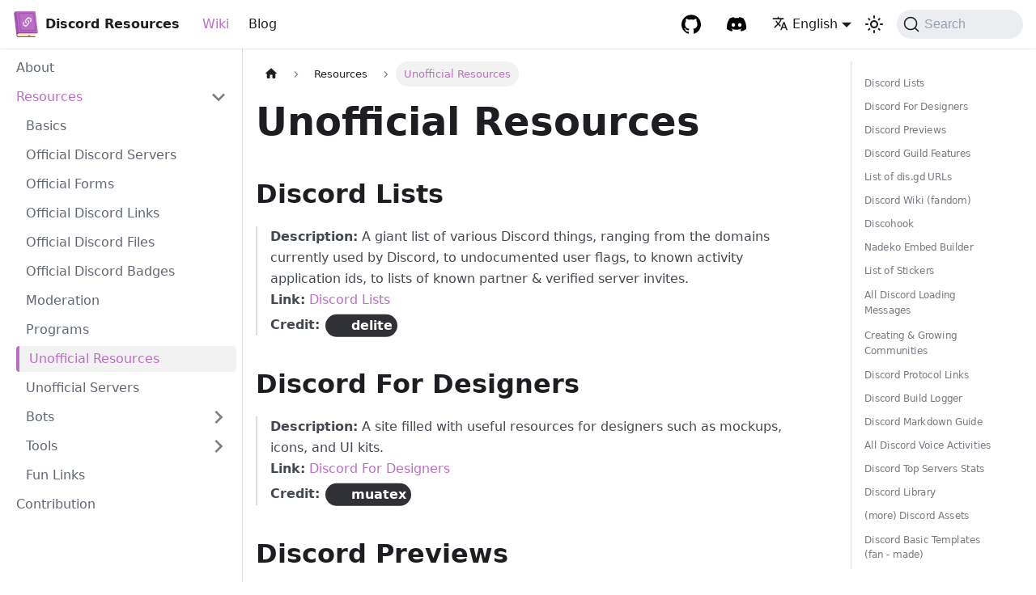

--- FILE ---
content_type: text/html
request_url: https://discordresources.com/resources/unofficial-resources/
body_size: 9008
content:
<!doctype html>
<html lang="en" dir="ltr" class="docs-wrapper docs-doc-page docs-version-current plugin-docs plugin-id-default docs-doc-id-resources/unofficial-resources" data-has-hydrated="false">
<head>
<meta charset="UTF-8">
<meta name="generator" content="Docusaurus v2.4.3">
<title data-rh="true">Unofficial Resources | Discord Resources</title><meta data-rh="true" name="viewport" content="width=device-width,initial-scale=1"><meta data-rh="true" property="og:url" content="https://discordresources.com/resources/unofficial-resources"><meta data-rh="true" name="docusaurus_locale" content="en"><meta data-rh="true" name="docsearch:language" content="en"><meta data-rh="true" name="og:image" content="https://discordresources.com/img/logo-background.png"><meta data-rh="true" name="theme-color" content="#C272CC"><meta data-rh="true" name="twitter:card" content="summary"><meta data-rh="true" name="docusaurus_version" content="current"><meta data-rh="true" name="docusaurus_tag" content="docs-default-current"><meta data-rh="true" name="docsearch:version" content="current"><meta data-rh="true" name="docsearch:docusaurus_tag" content="docs-default-current"><meta data-rh="true" property="og:title" content="Unofficial Resources | Discord Resources"><meta data-rh="true" name="description" content="Unofficial resources for Discord."><meta data-rh="true" property="og:description" content="Unofficial resources for Discord."><link data-rh="true" rel="icon" href="/img/favicon.ico"><link data-rh="true" rel="canonical" href="https://discordresources.com/resources/unofficial-resources"><link data-rh="true" rel="alternate" href="https://discordresources.com/resources/unofficial-resources" hreflang="en"><link data-rh="true" rel="alternate" href="https://discordresources.com/fr/resources/unofficial-resources" hreflang="fr"><link data-rh="true" rel="alternate" href="https://discordresources.com/de/resources/unofficial-resources" hreflang="de"><link data-rh="true" rel="alternate" href="https://discordresources.com/es/resources/unofficial-resources" hreflang="es"><link data-rh="true" rel="alternate" href="https://discordresources.com/tr/resources/unofficial-resources" hreflang="tr"><link data-rh="true" rel="alternate" href="https://discordresources.com/nl/resources/unofficial-resources" hreflang="nl"><link data-rh="true" rel="alternate" href="https://discordresources.com/hi/resources/unofficial-resources" hreflang="hi"><link data-rh="true" rel="alternate" href="https://discordresources.com/sv/resources/unofficial-resources" hreflang="sv"><link data-rh="true" rel="alternate" href="https://discordresources.com/pl/resources/unofficial-resources" hreflang="pl"><link data-rh="true" rel="alternate" href="https://discordresources.com/resources/unofficial-resources" hreflang="x-default"><link data-rh="true" rel="preconnect" href="https://KO08RT1BUB-dsn.algolia.net" crossorigin="anonymous"><link rel="alternate" type="application/rss+xml" href="/blog/rss.xml" title="Discord Resources RSS Feed">
<link rel="alternate" type="application/atom+xml" href="/blog/atom.xml" title="Discord Resources Atom Feed">



<link rel="search" type="application/opensearchdescription+xml" title="Discord Resources" href="/opensearch.xml"><link rel="stylesheet" href="/assets/css/styles.f2e63087.css">
<link rel="preload" href="/assets/js/runtime~main.2bd6ad00.js" as="script">
<link rel="preload" href="/assets/js/main.214389ab.js" as="script">
</head>
<body class="navigation-with-keyboard">
<script>!function(){function e(e){document.documentElement.setAttribute("data-theme",e)}var t=function(){var e=null;try{e=new URLSearchParams(window.location.search).get("docusaurus-theme")}catch(e){}return e}()||function(){var e=null;try{e=localStorage.getItem("theme")}catch(e){}return e}();null!==t?e(t):window.matchMedia("(prefers-color-scheme: dark)").matches?e("dark"):window.matchMedia("(prefers-color-scheme: light)").matches?e("light"):e("dark")}()</script><div id="__docusaurus">
<div role="region" aria-label="Skip to main content"><a class="skipToContent_fXgn" href="#__docusaurus_skipToContent_fallback">Skip to main content</a></div><nav aria-label="Main" class="navbar navbar--fixed-top"><div class="navbar__inner"><div class="navbar__items"><button aria-label="Toggle navigation bar" aria-expanded="false" class="navbar__toggle clean-btn" type="button"><svg width="30" height="30" viewBox="0 0 30 30" aria-hidden="true"><path stroke="currentColor" stroke-linecap="round" stroke-miterlimit="10" stroke-width="2" d="M4 7h22M4 15h22M4 23h22"></path></svg></button><a class="navbar__brand" href="/"><div class="navbar__logo"><img src="/img/logo-small.png" alt="Discord Resources Logo" class="themedImage_ToTc themedImage--light_HNdA"><img src="/img/logo-small.png" alt="Discord Resources Logo" class="themedImage_ToTc themedImage--dark_i4oU"></div><b class="navbar__title text--truncate">Discord Resources</b></a><a aria-current="page" class="navbar__item navbar__link navbar__link--active" href="/">Wiki</a><a class="navbar__item navbar__link" href="/blog">Blog</a></div><div class="navbar__items navbar__items--right"><a href="https://github.com/DC-Resources-Wiki/Discord-Resources-Wiki" target="_blank" rel="noopener noreferrer" class="navbar__item navbar__link navbar-item-github"></a><a href="https://discord.gg/AJX6cVWeJg" target="_blank" rel="noopener noreferrer" class="navbar__item navbar__link navbar-item-discord"></a><div class="navbar__item dropdown dropdown--hoverable dropdown--right"><a href="#" aria-haspopup="true" aria-expanded="false" role="button" class="navbar__link"><svg viewBox="0 0 24 24" width="20" height="20" aria-hidden="true" class="iconLanguage_nlXk"><path fill="currentColor" d="M12.87 15.07l-2.54-2.51.03-.03c1.74-1.94 2.98-4.17 3.71-6.53H17V4h-7V2H8v2H1v1.99h11.17C11.5 7.92 10.44 9.75 9 11.35 8.07 10.32 7.3 9.19 6.69 8h-2c.73 1.63 1.73 3.17 2.98 4.56l-5.09 5.02L4 19l5-5 3.11 3.11.76-2.04zM18.5 10h-2L12 22h2l1.12-3h4.75L21 22h2l-4.5-12zm-2.62 7l1.62-4.33L19.12 17h-3.24z"></path></svg>English</a><ul class="dropdown__menu"><li><a href="/resources/unofficial-resources" target="_self" rel="noopener noreferrer" class="dropdown__link dropdown__link--active" lang="en">English</a></li><li><a href="/fr/resources/unofficial-resources" target="_self" rel="noopener noreferrer" class="dropdown__link" lang="fr">Français</a></li><li><a href="/de/resources/unofficial-resources" target="_self" rel="noopener noreferrer" class="dropdown__link" lang="de">Deutsch</a></li><li><a href="/es/resources/unofficial-resources" target="_self" rel="noopener noreferrer" class="dropdown__link" lang="es">Español</a></li><li><a href="/tr/resources/unofficial-resources" target="_self" rel="noopener noreferrer" class="dropdown__link" lang="tr">Türkçe</a></li><li><a href="/nl/resources/unofficial-resources" target="_self" rel="noopener noreferrer" class="dropdown__link" lang="nl">Nederlands</a></li><li><a href="/hi/resources/unofficial-resources" target="_self" rel="noopener noreferrer" class="dropdown__link" lang="hi">हिन्दी</a></li><li><a href="/sv/resources/unofficial-resources" target="_self" rel="noopener noreferrer" class="dropdown__link" lang="sv">Svenska</a></li><li><a href="/pl/resources/unofficial-resources" target="_self" rel="noopener noreferrer" class="dropdown__link" lang="pl">Polski</a></li></ul></div><div class="toggle_vylO colorModeToggle_DEke"><button class="clean-btn toggleButton_gllP toggleButtonDisabled_aARS" type="button" disabled="" title="Switch between dark and light mode (currently dark mode)" aria-label="Switch between dark and light mode (currently dark mode)" aria-live="polite"><svg viewBox="0 0 24 24" width="24" height="24" class="lightToggleIcon_pyhR"><path fill="currentColor" d="M12,9c1.65,0,3,1.35,3,3s-1.35,3-3,3s-3-1.35-3-3S10.35,9,12,9 M12,7c-2.76,0-5,2.24-5,5s2.24,5,5,5s5-2.24,5-5 S14.76,7,12,7L12,7z M2,13l2,0c0.55,0,1-0.45,1-1s-0.45-1-1-1l-2,0c-0.55,0-1,0.45-1,1S1.45,13,2,13z M20,13l2,0c0.55,0,1-0.45,1-1 s-0.45-1-1-1l-2,0c-0.55,0-1,0.45-1,1S19.45,13,20,13z M11,2v2c0,0.55,0.45,1,1,1s1-0.45,1-1V2c0-0.55-0.45-1-1-1S11,1.45,11,2z M11,20v2c0,0.55,0.45,1,1,1s1-0.45,1-1v-2c0-0.55-0.45-1-1-1C11.45,19,11,19.45,11,20z M5.99,4.58c-0.39-0.39-1.03-0.39-1.41,0 c-0.39,0.39-0.39,1.03,0,1.41l1.06,1.06c0.39,0.39,1.03,0.39,1.41,0s0.39-1.03,0-1.41L5.99,4.58z M18.36,16.95 c-0.39-0.39-1.03-0.39-1.41,0c-0.39,0.39-0.39,1.03,0,1.41l1.06,1.06c0.39,0.39,1.03,0.39,1.41,0c0.39-0.39,0.39-1.03,0-1.41 L18.36,16.95z M19.42,5.99c0.39-0.39,0.39-1.03,0-1.41c-0.39-0.39-1.03-0.39-1.41,0l-1.06,1.06c-0.39,0.39-0.39,1.03,0,1.41 s1.03,0.39,1.41,0L19.42,5.99z M7.05,18.36c0.39-0.39,0.39-1.03,0-1.41c-0.39-0.39-1.03-0.39-1.41,0l-1.06,1.06 c-0.39,0.39-0.39,1.03,0,1.41s1.03,0.39,1.41,0L7.05,18.36z"></path></svg><svg viewBox="0 0 24 24" width="24" height="24" class="darkToggleIcon_wfgR"><path fill="currentColor" d="M9.37,5.51C9.19,6.15,9.1,6.82,9.1,7.5c0,4.08,3.32,7.4,7.4,7.4c0.68,0,1.35-0.09,1.99-0.27C17.45,17.19,14.93,19,12,19 c-3.86,0-7-3.14-7-7C5,9.07,6.81,6.55,9.37,5.51z M12,3c-4.97,0-9,4.03-9,9s4.03,9,9,9s9-4.03,9-9c0-0.46-0.04-0.92-0.1-1.36 c-0.98,1.37-2.58,2.26-4.4,2.26c-2.98,0-5.4-2.42-5.4-5.4c0-1.81,0.89-3.42,2.26-4.4C12.92,3.04,12.46,3,12,3L12,3z"></path></svg></button></div><div class="searchBox_ZlJk"><button type="button" class="DocSearch DocSearch-Button" aria-label="Search"><span class="DocSearch-Button-Container"><svg width="20" height="20" class="DocSearch-Search-Icon" viewBox="0 0 20 20"><path d="M14.386 14.386l4.0877 4.0877-4.0877-4.0877c-2.9418 2.9419-7.7115 2.9419-10.6533 0-2.9419-2.9418-2.9419-7.7115 0-10.6533 2.9418-2.9419 7.7115-2.9419 10.6533 0 2.9419 2.9418 2.9419 7.7115 0 10.6533z" stroke="currentColor" fill="none" fill-rule="evenodd" stroke-linecap="round" stroke-linejoin="round"></path></svg><span class="DocSearch-Button-Placeholder">Search</span></span><span class="DocSearch-Button-Keys"></span></button></div></div></div><div role="presentation" class="navbar-sidebar__backdrop"></div></nav><div id="__docusaurus_skipToContent_fallback" class="main-wrapper mainWrapper_z2l0 docsWrapper_BCFX"><button aria-label="Scroll back to top" class="clean-btn theme-back-to-top-button backToTopButton_sjWU" type="button"></button><div class="docPage__5DB"><aside class="theme-doc-sidebar-container docSidebarContainer_b6E3"><div class="sidebarViewport_Xe31"><div class="sidebar_njMd"><nav aria-label="Docs sidebar" class="menu thin-scrollbar menu_SIkG"><ul class="theme-doc-sidebar-menu menu__list"><li class="theme-doc-sidebar-item-link theme-doc-sidebar-item-link-level-1 menu__list-item"><a class="menu__link" href="/">About</a></li><li class="theme-doc-sidebar-item-category theme-doc-sidebar-item-category-level-1 menu__list-item"><div class="menu__list-item-collapsible"><a class="menu__link menu__link--sublist menu__link--sublist-caret menu__link--active" aria-expanded="true" href="/resources/basics">Resources</a></div><ul style="display:block;overflow:visible;height:auto" class="menu__list"><li class="theme-doc-sidebar-item-link theme-doc-sidebar-item-link-level-2 menu__list-item"><a class="menu__link" tabindex="0" href="/resources/basics">Basics</a></li><li class="theme-doc-sidebar-item-link theme-doc-sidebar-item-link-level-2 menu__list-item"><a class="menu__link" tabindex="0" href="/resources/official-servers">Official Discord Servers</a></li><li class="theme-doc-sidebar-item-link theme-doc-sidebar-item-link-level-2 menu__list-item"><a class="menu__link" tabindex="0" href="/resources/official-forms">Official Forms</a></li><li class="theme-doc-sidebar-item-link theme-doc-sidebar-item-link-level-2 menu__list-item"><a class="menu__link" tabindex="0" href="/resources/official-links">Official Discord Links</a></li><li class="theme-doc-sidebar-item-link theme-doc-sidebar-item-link-level-2 menu__list-item"><a class="menu__link" tabindex="0" href="/resources/official-files">Official Discord Files</a></li><li class="theme-doc-sidebar-item-link theme-doc-sidebar-item-link-level-2 menu__list-item"><a class="menu__link" tabindex="0" href="/resources/official-badges">Official Discord Badges</a></li><li class="theme-doc-sidebar-item-link theme-doc-sidebar-item-link-level-2 menu__list-item"><a class="menu__link" tabindex="0" href="/resources/moderation">Moderation</a></li><li class="theme-doc-sidebar-item-link theme-doc-sidebar-item-link-level-2 menu__list-item"><a class="menu__link" tabindex="0" href="/resources/programs">Programs</a></li><li class="theme-doc-sidebar-item-link theme-doc-sidebar-item-link-level-2 menu__list-item"><a class="menu__link menu__link--active" aria-current="page" tabindex="0" href="/resources/unofficial-resources">Unofficial Resources</a></li><li class="theme-doc-sidebar-item-link theme-doc-sidebar-item-link-level-2 menu__list-item"><a class="menu__link" tabindex="0" href="/resources/unofficial-servers">Unofficial Servers</a></li><li class="theme-doc-sidebar-item-category theme-doc-sidebar-item-category-level-2 menu__list-item menu__list-item--collapsed"><div class="menu__list-item-collapsible"><a class="menu__link menu__link--sublist menu__link--sublist-caret" aria-expanded="false" tabindex="0" href="/resources/bots/info">Bots</a></div></li><li class="theme-doc-sidebar-item-category theme-doc-sidebar-item-category-level-2 menu__list-item menu__list-item--collapsed"><div class="menu__list-item-collapsible"><a class="menu__link menu__link--sublist menu__link--sublist-caret" aria-expanded="false" tabindex="0" href="/resources/tools/discord">Tools</a></div></li><li class="theme-doc-sidebar-item-link theme-doc-sidebar-item-link-level-2 menu__list-item"><a class="menu__link" tabindex="0" href="/resources/fun-links">Fun Links</a></li></ul></li><li class="theme-doc-sidebar-item-link theme-doc-sidebar-item-link-level-1 menu__list-item"><a class="menu__link" href="/contribution">Contribution</a></li></ul></nav></div></div></aside><main class="docMainContainer_gTbr"><div class="container padding-top--md padding-bottom--lg"><div class="row"><div class="col docItemCol_VOVn"><div class="docItemContainer_Djhp"><article><nav class="theme-doc-breadcrumbs breadcrumbsContainer_Z_bl" aria-label="Breadcrumbs"><ul class="breadcrumbs" itemscope="" itemtype="https://schema.org/BreadcrumbList"><li class="breadcrumbs__item"><a aria-label="Home page" class="breadcrumbs__link" href="/"><svg viewBox="0 0 24 24" class="breadcrumbHomeIcon_YNFT"><path d="M10 19v-5h4v5c0 .55.45 1 1 1h3c.55 0 1-.45 1-1v-7h1.7c.46 0 .68-.57.33-.87L12.67 3.6c-.38-.34-.96-.34-1.34 0l-8.36 7.53c-.34.3-.13.87.33.87H5v7c0 .55.45 1 1 1h3c.55 0 1-.45 1-1z" fill="currentColor"></path></svg></a></li><li class="breadcrumbs__item"><span class="breadcrumbs__link">Resources</span><meta itemprop="position" content="1"></li><li itemscope="" itemprop="itemListElement" itemtype="https://schema.org/ListItem" class="breadcrumbs__item breadcrumbs__item--active"><span class="breadcrumbs__link" itemprop="name">Unofficial Resources</span><meta itemprop="position" content="2"></li></ul></nav><div class="tocCollapsible_ETCw theme-doc-toc-mobile tocMobile_ITEo"><button type="button" class="clean-btn tocCollapsibleButton_TO0P">On this page</button></div><div class="theme-doc-markdown markdown"><h1>Unofficial Resources</h1><h2 class="anchor anchorWithStickyNavbar_LWe7" id="discord-lists">Discord Lists<a href="#discord-lists" class="hash-link" aria-label="Direct link to Discord Lists" title="Direct link to Discord Lists">​</a></h2><blockquote><p><strong>Description:</strong> A giant list of various Discord things, ranging from the domains currently used by Discord, to undocumented user flags, to known activity application ids, to lists of known partner &amp; verified server invites.   <br>
<strong>Link:</strong> <a href="https://github.com/Delitefully/DiscordLists" target="_blank" rel="noopener noreferrer">Discord Lists</a>   <br>
<strong>Credit:</strong> <span><span class="container_usuQ"><span class="children_AcWt"><span class="container_Ak5I"><span class="widget_DC7_" style="background-color:#2f3136"><img src="https://cdn.discordapp.com/avatars/142242854167642122/99978863a42f5d2e2f2e40201be9a606.webp?size=128" alt="" class="userAvatar_H_Vg"><span class="userTag_BirN"><span class="userUsername_uIS0" style="color:#fff">delite</span><span class="userDiscriminator_chY_"></span></span></span></span></span><span class="popup_N1vF" style="display:none"><span class="popupText_TNeV" style="background-color:#dadae0;color:#000"><span><span style="padding-right:0.3rem">142242854167642122</span><a href="https://discord.com/users/142242854167642122" style="color:inherit" target="_blank" rel="noreferrer"><svg width="13.5" height="13.5" aria-hidden="true" viewBox="0 0 24 24" class="iconExternalLink_node_modules-@docusaurus-theme-classic-lib-next-theme-IconExternalLink-styles-module"><path fill="currentColor" d="M21 13v10h-21v-19h12v2h-10v15h17v-8h2zm3-12h-10.988l4.035 4-6.977 7.07 2.828 2.828 6.977-7.07 4.125 4.172v-11z"></path></svg></a></span></span><span class="popupTriangle_VKJW" style="border-top-color:#dadae0"></span></span></span></span></p></blockquote><h2 class="anchor anchorWithStickyNavbar_LWe7" id="discord-for-designers">Discord For Designers<a href="#discord-for-designers" class="hash-link" aria-label="Direct link to Discord For Designers" title="Direct link to Discord For Designers">​</a></h2><blockquote><p><strong>Description:</strong> A site filled with useful resources for designers such as mockups, icons, and UI kits.  <br>
<strong>Link:</strong> <a href="https://web.archive.org/web/20230202150236/https://dfd.muatex.uk/" target="_blank" rel="noopener noreferrer">Discord For Designers</a>  <br>
<strong>Credit:</strong> <span><span class="container_usuQ"><span class="children_AcWt"><span class="container_Ak5I"><span class="widget_DC7_" style="background-color:#2f3136"><img src="https://cdn.discordapp.com/avatars/530408906686726144/a975401392dc38179aa0a66f0401101d.webp?size=128" alt="" class="userAvatar_H_Vg"><span class="userTag_BirN"><span class="userUsername_uIS0" style="color:#fff">muatex</span><span class="userDiscriminator_chY_"></span></span></span></span></span><span class="popup_N1vF" style="display:none"><span class="popupText_TNeV" style="background-color:#dadae0;color:#000"><span><span style="padding-right:0.3rem">530408906686726144</span><a href="https://discord.com/users/530408906686726144" style="color:inherit" target="_blank" rel="noreferrer"><svg width="13.5" height="13.5" aria-hidden="true" viewBox="0 0 24 24" class="iconExternalLink_node_modules-@docusaurus-theme-classic-lib-next-theme-IconExternalLink-styles-module"><path fill="currentColor" d="M21 13v10h-21v-19h12v2h-10v15h17v-8h2zm3-12h-10.988l4.035 4-6.977 7.07 2.828 2.828 6.977-7.07 4.125 4.172v-11z"></path></svg></a></span></span><span class="popupTriangle_VKJW" style="border-top-color:#dadae0"></span></span></span></span></p></blockquote><h2 class="anchor anchorWithStickyNavbar_LWe7" id="discord-previews">Discord Previews<a href="#discord-previews" class="hash-link" aria-label="Direct link to Discord Previews" title="Direct link to Discord Previews">​</a></h2><blockquote><p><strong>Description:</strong> A site filled with the latest Discord news, features, experiments, and updates.  <br>
<strong>Link:</strong> <a href="https://discordpreviews.com/" target="_blank" rel="noopener noreferrer">Discord Previews</a>  <br>
<strong>Credit:</strong> <span><span class="container_usuQ"><span class="children_AcWt"><span class="container_Ak5I"><span class="widget_DC7_" style="background-color:#2f3136"><img src="https://cdn.discordapp.com/avatars/562415519454461962/a_88073051acb254d20383d1dc6c7738f4.gif?size=128" alt="" class="userAvatar_H_Vg"><span class="userTag_BirN"><span class="userUsername_uIS0" style="color:#fff">objectified</span><span class="userDiscriminator_chY_"></span></span></span></span></span><span class="popup_N1vF" style="display:none"><span class="popupText_TNeV" style="background-color:#dadae0;color:#000"><span><span style="padding-right:0.3rem">562415519454461962</span><a href="https://discord.com/users/562415519454461962" style="color:inherit" target="_blank" rel="noreferrer"><svg width="13.5" height="13.5" aria-hidden="true" viewBox="0 0 24 24" class="iconExternalLink_node_modules-@docusaurus-theme-classic-lib-next-theme-IconExternalLink-styles-module"><path fill="currentColor" d="M21 13v10h-21v-19h12v2h-10v15h17v-8h2zm3-12h-10.988l4.035 4-6.977 7.07 2.828 2.828 6.977-7.07 4.125 4.172v-11z"></path></svg></a></span></span><span class="popupTriangle_VKJW" style="border-top-color:#dadae0"></span></span></span></span></p></blockquote><h2 class="anchor anchorWithStickyNavbar_LWe7" id="discord-guild-features">Discord Guild Features<a href="#discord-guild-features" class="hash-link" aria-label="Direct link to Discord Guild Features" title="Direct link to Discord Guild Features">​</a></h2><blockquote><p><strong>Description:</strong> A running list of Discord&#x27;s guild features with detailed descriptions.   <br>
<strong>Link:</strong> <a href="https://gist.github.com/Techy/ecc60b12e94f8fc8185f09b82aa91dd2" target="_blank" rel="noopener noreferrer">Discord Guild Features</a>  <br>
<strong>Credit:</strong> <span><span class="container_usuQ"><span class="children_AcWt"><span class="container_Ak5I"><span class="widget_DC7_" style="background-color:#2f3136"><img src="https://cdn.discordapp.com/avatars/503677457107517442/a_3bfcefe354e3ad580c96ea6839e3803b.gif?size=128" alt="" class="userAvatar_H_Vg"><span class="userTag_BirN"><span class="userUsername_uIS0" style="color:#fff">tech_dude1</span><span class="userDiscriminator_chY_"></span></span></span></span></span><span class="popup_N1vF" style="display:none"><span class="popupText_TNeV" style="background-color:#dadae0;color:#000"><span><span style="padding-right:0.3rem">503677457107517442</span><a href="https://discord.com/users/503677457107517442" style="color:inherit" target="_blank" rel="noreferrer"><svg width="13.5" height="13.5" aria-hidden="true" viewBox="0 0 24 24" class="iconExternalLink_node_modules-@docusaurus-theme-classic-lib-next-theme-IconExternalLink-styles-module"><path fill="currentColor" d="M21 13v10h-21v-19h12v2h-10v15h17v-8h2zm3-12h-10.988l4.035 4-6.977 7.07 2.828 2.828 6.977-7.07 4.125 4.172v-11z"></path></svg></a></span></span><span class="popupTriangle_VKJW" style="border-top-color:#dadae0"></span></span></span></span></p></blockquote><h2 class="anchor anchorWithStickyNavbar_LWe7" id="list-of-disgd-urls">List of dis.gd URLs<a href="#list-of-disgd-urls" class="hash-link" aria-label="Direct link to List of dis.gd URLs" title="Direct link to List of dis.gd URLs">​</a></h2><blockquote><p><strong>Description:</strong> A list of all the shortened Discord links.   <br>
<strong>Link(s):</strong>  <br>
<a href="https://herogamers.dev/dis.gd/" target="_blank" rel="noopener noreferrer">List Of Dis.gd URLs</a>   <br>
<strong>Credit:</strong> <span><span class="container_usuQ"><span class="children_AcWt"><span class="container_Ak5I"><span class="widget_DC7_" style="background-color:#2f3136"><img src="https://cdn.discordapp.com/avatars/179655253392621569/b71fddc70198534a40bd66ff5e352002.webp?size=128" alt="" class="userAvatar_H_Vg"><span class="userTag_BirN"><span class="userUsername_uIS0" style="color:#fff">herogamers</span><span class="userDiscriminator_chY_"></span></span></span></span></span><span class="popup_N1vF" style="display:none"><span class="popupText_TNeV" style="background-color:#dadae0;color:#000"><span><span style="padding-right:0.3rem">179655253392621569</span><a href="https://discord.com/users/179655253392621569" style="color:inherit" target="_blank" rel="noreferrer"><svg width="13.5" height="13.5" aria-hidden="true" viewBox="0 0 24 24" class="iconExternalLink_node_modules-@docusaurus-theme-classic-lib-next-theme-IconExternalLink-styles-module"><path fill="currentColor" d="M21 13v10h-21v-19h12v2h-10v15h17v-8h2zm3-12h-10.988l4.035 4-6.977 7.07 2.828 2.828 6.977-7.07 4.125 4.172v-11z"></path></svg></a></span></span><span class="popupTriangle_VKJW" style="border-top-color:#dadae0"></span></span></span></span></p></blockquote><h2 class="anchor anchorWithStickyNavbar_LWe7" id="discord-wiki-fandom">Discord Wiki (fandom)<a href="#discord-wiki-fandom" class="hash-link" aria-label="Direct link to Discord Wiki (fandom)" title="Direct link to Discord Wiki (fandom)">​</a></h2><blockquote><p><strong>Description:</strong> The unofficial Discord wiki, is done in typical wiki style.   <br>
<strong>Link:</strong> <a href="https://discord.fandom.com/wiki/Discord" target="_blank" rel="noopener noreferrer">Discord Wiki</a></p></blockquote><h2 class="anchor anchorWithStickyNavbar_LWe7" id="discohook">Discohook<a href="#discohook" class="hash-link" aria-label="Direct link to Discohook" title="Direct link to Discohook">​</a></h2><blockquote><p><strong>Description:</strong> Allows you to preview embeds and send them via webhooks.   <br>
<strong>Link(s):</strong> <br>
<a href="https://discohook.org/" target="_blank" rel="noopener noreferrer">Discohook</a>   <br>
<a href="https://dutils.shay.cat/" target="_blank" rel="noopener noreferrer">Discohook Utilities</a>  <br>
<strong>Credit:</strong> <span><span class="container_usuQ"><span class="children_AcWt"><span class="container_Ak5I"><span class="widget_DC7_" style="background-color:#2f3136"><img src="https://cdn.discordapp.com/avatars/143419667677970434/96c9e2c277390cd155784283ca51a805.webp?size=128" alt="" class="userAvatar_H_Vg"><span class="userTag_BirN"><span class="userUsername_uIS0" style="color:#fff">maddymeows</span><span class="userDiscriminator_chY_"></span></span></span></span></span><span class="popup_N1vF" style="display:none"><span class="popupText_TNeV" style="background-color:#dadae0;color:#000"><span><span style="padding-right:0.3rem">143419667677970434</span><a href="https://discord.com/users/143419667677970434" style="color:inherit" target="_blank" rel="noreferrer"><svg width="13.5" height="13.5" aria-hidden="true" viewBox="0 0 24 24" class="iconExternalLink_node_modules-@docusaurus-theme-classic-lib-next-theme-IconExternalLink-styles-module"><path fill="currentColor" d="M21 13v10h-21v-19h12v2h-10v15h17v-8h2zm3-12h-10.988l4.035 4-6.977 7.07 2.828 2.828 6.977-7.07 4.125 4.172v-11z"></path></svg></a></span></span><span class="popupTriangle_VKJW" style="border-top-color:#dadae0"></span></span></span></span> <span><span class="container_usuQ"><span class="children_AcWt"><span class="container_Ak5I"><span class="widget_DC7_" style="background-color:#2f3136"><img src="https://cdn.discordapp.com/avatars/115238234778370049/863ab3c424f09f0ee5b48bebf7cef708.webp?size=128" alt="" class="userAvatar_H_Vg"><span class="userTag_BirN"><span class="userUsername_uIS0" style="color:#fff">catshay</span><span class="userDiscriminator_chY_"></span></span></span></span></span><span class="popup_N1vF" style="display:none"><span class="popupText_TNeV" style="background-color:#dadae0;color:#000"><span><span style="padding-right:0.3rem">115238234778370049</span><a href="https://discord.com/users/115238234778370049" style="color:inherit" target="_blank" rel="noreferrer"><svg width="13.5" height="13.5" aria-hidden="true" viewBox="0 0 24 24" class="iconExternalLink_node_modules-@docusaurus-theme-classic-lib-next-theme-IconExternalLink-styles-module"><path fill="currentColor" d="M21 13v10h-21v-19h12v2h-10v15h17v-8h2zm3-12h-10.988l4.035 4-6.977 7.07 2.828 2.828 6.977-7.07 4.125 4.172v-11z"></path></svg></a></span></span><span class="popupTriangle_VKJW" style="border-top-color:#dadae0"></span></span></span></span></p></blockquote><h2 class="anchor anchorWithStickyNavbar_LWe7" id="nadeko-embed-builder">Nadeko Embed Builder<a href="#nadeko-embed-builder" class="hash-link" aria-label="Direct link to Nadeko Embed Builder" title="Direct link to Nadeko Embed Builder">​</a></h2><blockquote><p><strong>Description:</strong> Another useful tool for generating Discord embeds. This tool exports in JSON format.   <br>
<strong>Link:</strong> <a href="https://eb.nadeko.bot/" target="_blank" rel="noopener noreferrer">Nadeko Embed Builder</a></p></blockquote><h2 class="anchor anchorWithStickyNavbar_LWe7" id="list-of-stickers">List of Stickers<a href="#list-of-stickers" class="hash-link" aria-label="Direct link to List of Stickers" title="Direct link to List of Stickers">​</a></h2><blockquote><p><strong>Description:</strong> A list of all default discord stickers, including previews and descriptions of stickers.   <br>
<strong>Link:</strong> <a href="https://stickers.advaith.io/" target="_blank" rel="noopener noreferrer">List Of Stickers</a>   <br>
<strong>Credit:</strong> <span><span class="container_usuQ"><span class="children_AcWt"><span class="container_Ak5I"><span class="widget_DC7_" style="background-color:#2f3136"><img src="https://cdn.discordapp.com/avatars/190916650143318016/a_ac67d0d00a6dee24919cca724e8a6e83.gif?size=128" alt="" class="userAvatar_H_Vg"><span class="userTag_BirN"><span class="userUsername_uIS0" style="color:#fff">advaith</span><span class="userDiscriminator_chY_"></span></span></span></span></span><span class="popup_N1vF" style="display:none"><span class="popupText_TNeV" style="background-color:#dadae0;color:#000"><span><span style="padding-right:0.3rem">190916650143318016</span><a href="https://discord.com/users/190916650143318016" style="color:inherit" target="_blank" rel="noreferrer"><svg width="13.5" height="13.5" aria-hidden="true" viewBox="0 0 24 24" class="iconExternalLink_node_modules-@docusaurus-theme-classic-lib-next-theme-IconExternalLink-styles-module"><path fill="currentColor" d="M21 13v10h-21v-19h12v2h-10v15h17v-8h2zm3-12h-10.988l4.035 4-6.977 7.07 2.828 2.828 6.977-7.07 4.125 4.172v-11z"></path></svg></a></span></span><span class="popupTriangle_VKJW" style="border-top-color:#dadae0"></span></span></span></span></p></blockquote><h2 class="anchor anchorWithStickyNavbar_LWe7" id="all-discord-loading-messages">All Discord Loading Messages<a href="#all-discord-loading-messages" class="hash-link" aria-label="Direct link to All Discord Loading Messages" title="Direct link to All Discord Loading Messages">​</a></h2><blockquote><p><strong>Description:</strong> A github gist full of all Discord loading messages.  <br>
<strong>Link:</strong> <a href="https://gist.github.com/advaith1/540543d6a2b7fd66abdb0eb02c002f88" target="_blank" rel="noopener noreferrer">All Discord Loading Messages</a>  <br>
<strong>Credit:</strong> <span><span class="container_usuQ"><span class="children_AcWt"><span class="container_Ak5I"><span class="widget_DC7_" style="background-color:#2f3136"><img src="https://cdn.discordapp.com/avatars/190916650143318016/a_ac67d0d00a6dee24919cca724e8a6e83.gif?size=128" alt="" class="userAvatar_H_Vg"><span class="userTag_BirN"><span class="userUsername_uIS0" style="color:#fff">advaith</span><span class="userDiscriminator_chY_"></span></span></span></span></span><span class="popup_N1vF" style="display:none"><span class="popupText_TNeV" style="background-color:#dadae0;color:#000"><span><span style="padding-right:0.3rem">190916650143318016</span><a href="https://discord.com/users/190916650143318016" style="color:inherit" target="_blank" rel="noreferrer"><svg width="13.5" height="13.5" aria-hidden="true" viewBox="0 0 24 24" class="iconExternalLink_node_modules-@docusaurus-theme-classic-lib-next-theme-IconExternalLink-styles-module"><path fill="currentColor" d="M21 13v10h-21v-19h12v2h-10v15h17v-8h2zm3-12h-10.988l4.035 4-6.977 7.07 2.828 2.828 6.977-7.07 4.125 4.172v-11z"></path></svg></a></span></span><span class="popupTriangle_VKJW" style="border-top-color:#dadae0"></span></span></span></span></p></blockquote><h2 class="anchor anchorWithStickyNavbar_LWe7" id="creating--growing-communities">Creating &amp; Growing Communities<a href="#creating--growing-communities" class="hash-link" aria-label="Direct link to Creating &amp; Growing Communities" title="Direct link to Creating &amp; Growing Communities">​</a></h2><blockquote><p><strong>Description:</strong> A guide made by Jagrosh#4824 to help new server owners to create and grow their communities.   <br>
<strong>Link:</strong> <a href="https://gist.github.com/jagrosh/342324d7084c9ebdac2fa3d0cd759d10" target="_blank" rel="noopener noreferrer">Growing A Discord Server</a>   <br>
<strong>Credit:</strong> <span><span class="container_usuQ"><span class="children_AcWt"><span class="container_Ak5I"><span class="widget_DC7_" style="background-color:#2f3136"><img src="https://cdn.discordapp.com/avatars/113156185389092864/a_6fa47dc03ad3eacc3c697b16eaa8f716.gif?size=128" alt="" class="userAvatar_H_Vg"><span class="userTag_BirN"><span class="userUsername_uIS0" style="color:#fff">jagrosh</span><span class="userDiscriminator_chY_"></span></span></span></span></span><span class="popup_N1vF" style="display:none"><span class="popupText_TNeV" style="background-color:#dadae0;color:#000"><span><span style="padding-right:0.3rem">113156185389092864</span><a href="https://discord.com/users/113156185389092864" style="color:inherit" target="_blank" rel="noreferrer"><svg width="13.5" height="13.5" aria-hidden="true" viewBox="0 0 24 24" class="iconExternalLink_node_modules-@docusaurus-theme-classic-lib-next-theme-IconExternalLink-styles-module"><path fill="currentColor" d="M21 13v10h-21v-19h12v2h-10v15h17v-8h2zm3-12h-10.988l4.035 4-6.977 7.07 2.828 2.828 6.977-7.07 4.125 4.172v-11z"></path></svg></a></span></span><span class="popupTriangle_VKJW" style="border-top-color:#dadae0"></span></span></span></span></p></blockquote><h2 class="anchor anchorWithStickyNavbar_LWe7" id="discord-protocol-links">Discord Protocol Links<a href="#discord-protocol-links" class="hash-link" aria-label="Direct link to Discord Protocol Links" title="Direct link to Discord Protocol Links">​</a></h2><blockquote><p><strong>Description:</strong> List of all Discord protocol links.   <br>
<em>Note: Discord protocol links can be used in buttons! Check out <a href="https://github.com/discord/discord-api-docs/discussions/3347#discussioncomment-1405699" target="_blank" rel="noopener noreferrer">this discussion</a> for more info. Protocol links don&#x27;t work on older versions of Android Discord, not sure about iOS. (only <a href="tel://number" target="_blank" rel="noopener noreferrer">tel://number</a> works on iOS)</em>   <br>
<strong>Link:</strong> <a href="https://gist.github.com/ghostrider-05/8f1a0bfc27c7c4509b4ea4e8ce718af0" target="_blank" rel="noopener noreferrer">Discord Protocol Links</a>   <br>
<strong>Credit:</strong> <span><span class="container_usuQ"><span class="children_AcWt"><span class="container_Ak5I"><span class="widget_DC7_" style="background-color:#2f3136"><img src="https://avatars.githubusercontent.com/u/52837878?v=4" alt="" class="userAvatar_H_Vg"><span class="userTag_BirN"><span class="userUsername_uIS0" style="color:#fff">ghostrider-05</span></span></span></span></span><span class="popup_N1vF" style="display:none"><span class="popupText_TNeV" style="background-color:#dadae0;color:#000"><span><span style="padding-right:0.3rem">ghostrider-05</span><a href="https://github.com/ghostrider-05" style="color:inherit" target="_blank" rel="noreferrer"><svg width="13.5" height="13.5" aria-hidden="true" viewBox="0 0 24 24" class="iconExternalLink_node_modules-@docusaurus-theme-classic-lib-next-theme-IconExternalLink-styles-module"><path fill="currentColor" d="M21 13v10h-21v-19h12v2h-10v15h17v-8h2zm3-12h-10.988l4.035 4-6.977 7.07 2.828 2.828 6.977-7.07 4.125 4.172v-11z"></path></svg></a></span></span><span class="popupTriangle_VKJW" style="border-top-color:#dadae0"></span></span></span></span></p></blockquote><h2 class="anchor anchorWithStickyNavbar_LWe7" id="discord-build-logger">Discord Build Logger<a href="#discord-build-logger" class="hash-link" aria-label="Direct link to Discord Build Logger" title="Direct link to Discord Build Logger">​</a></h2><blockquote><p><strong>Description:</strong> A Site that logs all Discord builds.   <br>
<strong>Link:</strong> <a href="https://discord.sale/" target="_blank" rel="noopener noreferrer">Discord Build Logger</a><br>
<strong>Credit:</strong> <span><span class="container_usuQ"><span class="children_AcWt"><span class="container_Ak5I"><span class="widget_DC7_" style="background-color:#2f3136"><img src="https://cdn.discordapp.com/avatars/545581357812678656/d8c8de304d7ba7f76240d92a2cb7a97e.webp?size=128" alt="" class="userAvatar_H_Vg"><span class="userTag_BirN"><span class="userUsername_uIS0" style="color:#fff">megumin</span><span class="userDiscriminator_chY_"></span></span></span></span></span><span class="popup_N1vF" style="display:none"><span class="popupText_TNeV" style="background-color:#dadae0;color:#000"><span><span style="padding-right:0.3rem">545581357812678656</span><a href="https://discord.com/users/545581357812678656" style="color:inherit" target="_blank" rel="noreferrer"><svg width="13.5" height="13.5" aria-hidden="true" viewBox="0 0 24 24" class="iconExternalLink_node_modules-@docusaurus-theme-classic-lib-next-theme-IconExternalLink-styles-module"><path fill="currentColor" d="M21 13v10h-21v-19h12v2h-10v15h17v-8h2zm3-12h-10.988l4.035 4-6.977 7.07 2.828 2.828 6.977-7.07 4.125 4.172v-11z"></path></svg></a></span></span><span class="popupTriangle_VKJW" style="border-top-color:#dadae0"></span></span></span></span></p></blockquote><h2 class="anchor anchorWithStickyNavbar_LWe7" id="discord-markdown-guide">Discord Markdown Guide<a href="#discord-markdown-guide" class="hash-link" aria-label="Direct link to Discord Markdown Guide" title="Direct link to Discord Markdown Guide">​</a></h2><blockquote><p><strong>Description:</strong> An in-depth guide for Discord markdown.  <br>
<strong>Link:</strong> <a href="https://gist.github.com/matthewzring/9f7bbfd102003963f9be7dbcf7d40e51" target="_blank" rel="noopener noreferrer">Discord Markdown Guide</a>  <br>
<strong>Credit:</strong> <span><span class="container_usuQ"><span class="children_AcWt"><span class="container_Ak5I"><span class="widget_DC7_" style="background-color:#2f3136"><img src="https://avatars.githubusercontent.com/u/14933118?v=4" alt="" class="userAvatar_H_Vg"><span class="userTag_BirN"><span class="userUsername_uIS0" style="color:#fff">Matthew Ring</span></span></span></span></span><span class="popup_N1vF" style="display:none"><span class="popupText_TNeV" style="background-color:#dadae0;color:#000"><span><span style="padding-right:0.3rem">matthewzring</span><a href="https://github.com/matthewzring" style="color:inherit" target="_blank" rel="noreferrer"><svg width="13.5" height="13.5" aria-hidden="true" viewBox="0 0 24 24" class="iconExternalLink_node_modules-@docusaurus-theme-classic-lib-next-theme-IconExternalLink-styles-module"><path fill="currentColor" d="M21 13v10h-21v-19h12v2h-10v15h17v-8h2zm3-12h-10.988l4.035 4-6.977 7.07 2.828 2.828 6.977-7.07 4.125 4.172v-11z"></path></svg></a></span></span><span class="popupTriangle_VKJW" style="border-top-color:#dadae0"></span></span></span></span></p></blockquote><h2 class="anchor anchorWithStickyNavbar_LWe7" id="all-discord-voice-activities">All Discord Voice Activities<a href="#all-discord-voice-activities" class="hash-link" aria-label="Direct link to All Discord Voice Activities" title="Direct link to All Discord Voice Activities">​</a></h2><blockquote><p><strong>Description:</strong> A list that contains all Discord voice activities and their IDs.   <br>
<strong>Link:</strong> <a href="https://gist.github.com/GeneralSadaf/42d91a2b6a93a7db7a39208f2d8b53ad" target="_blank" rel="noopener noreferrer">All Discord Voice Activities</a>   <br>
<strong>Credit:</strong> <span><span class="container_usuQ"><span class="children_AcWt"><span class="container_Ak5I"><span class="widget_DC7_" style="background-color:#2f3136"><img src="https://cdn.discordapp.com/avatars/712626099141476383/0fdb196633f3dd6708c1584ac28cb517.webp?size=128" alt="" class="userAvatar_H_Vg"><span class="userTag_BirN"><span class="userUsername_uIS0" style="color:#fff">generalsadaf</span><span class="userDiscriminator_chY_"></span></span></span></span></span><span class="popup_N1vF" style="display:none"><span class="popupText_TNeV" style="background-color:#dadae0;color:#000"><span><span style="padding-right:0.3rem">712626099141476383</span><a href="https://discord.com/users/712626099141476383" style="color:inherit" target="_blank" rel="noreferrer"><svg width="13.5" height="13.5" aria-hidden="true" viewBox="0 0 24 24" class="iconExternalLink_node_modules-@docusaurus-theme-classic-lib-next-theme-IconExternalLink-styles-module"><path fill="currentColor" d="M21 13v10h-21v-19h12v2h-10v15h17v-8h2zm3-12h-10.988l4.035 4-6.977 7.07 2.828 2.828 6.977-7.07 4.125 4.172v-11z"></path></svg></a></span></span><span class="popupTriangle_VKJW" style="border-top-color:#dadae0"></span></span></span></span></p></blockquote><h2 class="anchor anchorWithStickyNavbar_LWe7" id="discord-top-servers-stats">Discord Top Servers Stats<a href="#discord-top-servers-stats" class="hash-link" aria-label="Direct link to Discord Top Servers Stats" title="Direct link to Discord Top Servers Stats">​</a></h2><blockquote><p><strong>Description:</strong> A Docs spreadsheet with hourly members stats of the biggest servers on Discord.   <br>
<strong>Link:</strong> <a href="https://docs.google.com/spreadsheets/d/1gRQ44Goa8x_M714pSmPXLHW3BAK5LzWzRn1MVXPeVn4/edit#gid=0" target="_blank" rel="noopener noreferrer">Discord Top Servers Stats</a></p></blockquote><h2 class="anchor anchorWithStickyNavbar_LWe7" id="discord-library">Discord Library<a href="#discord-library" class="hash-link" aria-label="Direct link to Discord Library" title="Direct link to Discord Library">​</a></h2><blockquote><p><strong>Description:</strong> A collection of Discord assets, icons, characters, colors, and more.   <br>
<strong>Link:</strong> <a href="https://www.figma.com/community/file/1114896965920105129" target="_blank" rel="noopener noreferrer">Discord Library</a>   <br>
<strong>Credit:</strong> <span><span class="container_usuQ"><span class="children_AcWt"><span class="container_Ak5I"><span class="widget_DC7_" style="background-color:#2f3136"><img src="https://cdn.discordapp.com/avatars/354309005037797376/4e0958af347541df804dd3382374b74e.webp?size=128" alt="" class="userAvatar_H_Vg"><span class="userTag_BirN"><span class="userUsername_uIS0" style="color:#fff">bawwub</span><span class="userDiscriminator_chY_"></span></span></span></span></span><span class="popup_N1vF" style="display:none"><span class="popupText_TNeV" style="background-color:#dadae0;color:#000"><span><span style="padding-right:0.3rem">354309005037797376</span><a href="https://discord.com/users/354309005037797376" style="color:inherit" target="_blank" rel="noreferrer"><svg width="13.5" height="13.5" aria-hidden="true" viewBox="0 0 24 24" class="iconExternalLink_node_modules-@docusaurus-theme-classic-lib-next-theme-IconExternalLink-styles-module"><path fill="currentColor" d="M21 13v10h-21v-19h12v2h-10v15h17v-8h2zm3-12h-10.988l4.035 4-6.977 7.07 2.828 2.828 6.977-7.07 4.125 4.172v-11z"></path></svg></a></span></span><span class="popupTriangle_VKJW" style="border-top-color:#dadae0"></span></span></span></span></p></blockquote><h2 class="anchor anchorWithStickyNavbar_LWe7" id="more-discord-assets">(more) Discord Assets<a href="#more-discord-assets" class="hash-link" aria-label="Direct link to (more) Discord Assets" title="Direct link to (more) Discord Assets">​</a></h2><blockquote><p><strong>Description:</strong> A list with all icons from the client.   <br>
<strong>Link:</strong> <a href="https://gitlab.com/derpystuff/discord-asset-datamining" target="_blank" rel="noopener noreferrer">Discord Assets</a>   <br>
<strong>Credit:</strong> <span><span class="container_usuQ"><span class="children_AcWt"><span class="container_Ak5I"><span class="widget_DC7_" style="background-color:#2f3136"><img src="https://cdn.discordapp.com/avatars/223518178100248576/f2ddee958134451c303d6e2d989356ff.webp?size=128" alt="" class="userAvatar_H_Vg"><span class="userTag_BirN"><span class="userUsername_uIS0" style="color:#fff">bignutty</span><span class="userDiscriminator_chY_"></span></span></span></span></span><span class="popup_N1vF" style="display:none"><span class="popupText_TNeV" style="background-color:#dadae0;color:#000"><span><span style="padding-right:0.3rem">223518178100248576</span><a href="https://discord.com/users/223518178100248576" style="color:inherit" target="_blank" rel="noreferrer"><svg width="13.5" height="13.5" aria-hidden="true" viewBox="0 0 24 24" class="iconExternalLink_node_modules-@docusaurus-theme-classic-lib-next-theme-IconExternalLink-styles-module"><path fill="currentColor" d="M21 13v10h-21v-19h12v2h-10v15h17v-8h2zm3-12h-10.988l4.035 4-6.977 7.07 2.828 2.828 6.977-7.07 4.125 4.172v-11z"></path></svg></a></span></span><span class="popupTriangle_VKJW" style="border-top-color:#dadae0"></span></span></span></span></p></blockquote><h2 class="anchor anchorWithStickyNavbar_LWe7" id="discord-basic-templates-fan---made">Discord Basic Templates (fan - made)<a href="#discord-basic-templates-fan---made" class="hash-link" aria-label="Direct link to Discord Basic Templates (fan - made)" title="Direct link to Discord Basic Templates (fan - made)">​</a></h2><blockquote><p><strong>Description:</strong> A list of fan-made basic templates to cover most types of communities.  <br>
<strong>Link:</strong> <a href="https://gist.github.com/srnyx/12922980e75cf14508990bb36a6989a9" target="_blank" rel="noopener noreferrer">Discord Basic Templates</a>  <br>
<strong>Credit:</strong> <span><span class="container_usuQ"><span class="children_AcWt"><span class="container_Ak5I"><span class="widget_DC7_" style="background-color:#2f3136"><img src="https://cdn.discordapp.com/avatars/242385234992037888/a_e242426b22f0304bd1132ab3731fbf2d.gif?size=128" alt="" class="userAvatar_H_Vg"><span class="userTag_BirN"><span class="userUsername_uIS0" style="color:#fff">srnyx</span><span class="userDiscriminator_chY_"></span></span></span></span></span><span class="popup_N1vF" style="display:none"><span class="popupText_TNeV" style="background-color:#dadae0;color:#000"><span><span style="padding-right:0.3rem">242385234992037888</span><a href="https://discord.com/users/242385234992037888" style="color:inherit" target="_blank" rel="noreferrer"><svg width="13.5" height="13.5" aria-hidden="true" viewBox="0 0 24 24" class="iconExternalLink_node_modules-@docusaurus-theme-classic-lib-next-theme-IconExternalLink-styles-module"><path fill="currentColor" d="M21 13v10h-21v-19h12v2h-10v15h17v-8h2zm3-12h-10.988l4.035 4-6.977 7.07 2.828 2.828 6.977-7.07 4.125 4.172v-11z"></path></svg></a></span></span><span class="popupTriangle_VKJW" style="border-top-color:#dadae0"></span></span></span></span></p></blockquote><h2 class="anchor anchorWithStickyNavbar_LWe7" id="discord-ui-mockup">Discord UI Mockup<a href="#discord-ui-mockup" class="hash-link" aria-label="Direct link to Discord UI Mockup" title="Direct link to Discord UI Mockup">​</a></h2><blockquote><p><strong>Description:</strong> Exact copy of the Discord client (might be outdated).   <br>
<strong>Link:</strong> <a href="https://www.figma.com/community/file/994323951589690341/Discord-Desktop-UI" target="_blank" rel="noopener noreferrer">Discord UI Mockup</a>   <br>
<strong>Credit:</strong> <span><span class="container_usuQ"><span class="children_AcWt"><span class="container_Ak5I"><span class="widget_DC7_" style="background-color:#2f3136"><img src="https://cdn.discordapp.com/avatars/354309005037797376/4e0958af347541df804dd3382374b74e.webp?size=128" alt="" class="userAvatar_H_Vg"><span class="userTag_BirN"><span class="userUsername_uIS0" style="color:#fff">bawwub</span><span class="userDiscriminator_chY_"></span></span></span></span></span><span class="popup_N1vF" style="display:none"><span class="popupText_TNeV" style="background-color:#dadae0;color:#000"><span><span style="padding-right:0.3rem">354309005037797376</span><a href="https://discord.com/users/354309005037797376" style="color:inherit" target="_blank" rel="noreferrer"><svg width="13.5" height="13.5" aria-hidden="true" viewBox="0 0 24 24" class="iconExternalLink_node_modules-@docusaurus-theme-classic-lib-next-theme-IconExternalLink-styles-module"><path fill="currentColor" d="M21 13v10h-21v-19h12v2h-10v15h17v-8h2zm3-12h-10.988l4.035 4-6.977 7.07 2.828 2.828 6.977-7.07 4.125 4.172v-11z"></path></svg></a></span></span><span class="popupTriangle_VKJW" style="border-top-color:#dadae0"></span></span></span></span></p></blockquote><h2 class="anchor anchorWithStickyNavbar_LWe7" id="discord-payloads">Discord Payloads<a href="#discord-payloads" class="hash-link" aria-label="Direct link to Discord Payloads" title="Direct link to Discord Payloads">​</a></h2><blockquote><p><strong>Description:</strong> All of Discord&#x27;s payloads.   <br>
<strong>Link:</strong> <a href="https://github.com/discord-payloads/discord-payloads" target="_blank" rel="noopener noreferrer">Discord Payloads</a>   <br>
<strong>Credit:</strong> <span><span class="container_usuQ"><span class="children_AcWt"><span class="container_Ak5I"><span class="widget_DC7_" style="background-color:#2f3136"><img src="https://cdn.discordapp.com/avatars/184040656761651200/6df7b447b84477ceb8f31d246161b01d.webp?size=128" alt="" class="userAvatar_H_Vg"><span class="userTag_BirN"><span class="userUsername_uIS0" style="color:#fff">victorsitou</span><span class="userDiscriminator_chY_"></span></span></span></span></span><span class="popup_N1vF" style="display:none"><span class="popupText_TNeV" style="background-color:#dadae0;color:#000"><span><span style="padding-right:0.3rem">184040656761651200</span><a href="https://discord.com/users/184040656761651200" style="color:inherit" target="_blank" rel="noreferrer"><svg width="13.5" height="13.5" aria-hidden="true" viewBox="0 0 24 24" class="iconExternalLink_node_modules-@docusaurus-theme-classic-lib-next-theme-IconExternalLink-styles-module"><path fill="currentColor" d="M21 13v10h-21v-19h12v2h-10v15h17v-8h2zm3-12h-10.988l4.035 4-6.977 7.07 2.828 2.828 6.977-7.07 4.125 4.172v-11z"></path></svg></a></span></span><span class="popupTriangle_VKJW" style="border-top-color:#dadae0"></span></span></span></span></p></blockquote><h2 class="anchor anchorWithStickyNavbar_LWe7" id="dangercord">Dangercord<a href="#dangercord" class="hash-link" aria-label="Direct link to Dangercord" title="Direct link to Dangercord">​</a></h2><blockquote><p><strong>Description:</strong> Dangercord, formerly known as Dangerous Discord, was created to help protect Discord users from bad actors. <br>
<strong>Link:</strong> <a href="https://dangercord.com/" target="_blank" rel="noopener noreferrer">Dangercord</a>   <br></p></blockquote><h2 class="anchor anchorWithStickyNavbar_LWe7" id="hammertime">Hammertime<a href="#hammertime" class="hash-link" aria-label="Direct link to Hammertime" title="Direct link to Hammertime">​</a></h2><blockquote><p><strong>Description:</strong> Generate timestamp indicators for Discord chat messages.   <br>
<strong>Link:</strong> <a href="https://hammertime.cyou/" target="_blank" rel="noopener noreferrer">Hammertime</a>   <br>
<strong>Credit:</strong> <span><span class="container_usuQ"><span class="children_AcWt"><span class="container_Ak5I"><span class="widget_DC7_" style="background-color:#2f3136"><img src="https://cdn.discordapp.com/avatars/140360880079503362/8ef50562a567f1804c370cb81c19c026.webp?size=128" alt="" class="userAvatar_H_Vg"><span class="userTag_BirN"><span class="userUsername_uIS0" style="color:#fff">djdavid98</span><span class="userDiscriminator_chY_"></span></span></span></span></span><span class="popup_N1vF" style="display:none"><span class="popupText_TNeV" style="background-color:#dadae0;color:#000"><span><span style="padding-right:0.3rem">140360880079503362</span><a href="https://discord.com/users/140360880079503362" style="color:inherit" target="_blank" rel="noreferrer"><svg width="13.5" height="13.5" aria-hidden="true" viewBox="0 0 24 24" class="iconExternalLink_node_modules-@docusaurus-theme-classic-lib-next-theme-IconExternalLink-styles-module"><path fill="currentColor" d="M21 13v10h-21v-19h12v2h-10v15h17v-8h2zm3-12h-10.988l4.035 4-6.977 7.07 2.828 2.828 6.977-7.07 4.125 4.172v-11z"></path></svg></a></span></span><span class="popupTriangle_VKJW" style="border-top-color:#dadae0"></span></span></span></span></p></blockquote></div><footer class="theme-doc-footer docusaurus-mt-lg"><div class="theme-doc-footer-edit-meta-row row"><div class="col"><a href="https://github.com/DC-Resources-Wiki/Discord-Resources-Wiki/edit/main/wiki/resources/unofficial-resources.md" target="_blank" rel="noreferrer noopener" class="theme-edit-this-page"><svg fill="currentColor" height="20" width="20" viewBox="0 0 40 40" class="iconEdit_Z9Sw" aria-hidden="true"><g><path d="m34.5 11.7l-3 3.1-6.3-6.3 3.1-3q0.5-0.5 1.2-0.5t1.1 0.5l3.9 3.9q0.5 0.4 0.5 1.1t-0.5 1.2z m-29.5 17.1l18.4-18.5 6.3 6.3-18.4 18.4h-6.3v-6.2z"></path></g></svg>Edit this page</a></div><div class="col lastUpdated_vwxv"></div></div></footer></article><nav class="pagination-nav docusaurus-mt-lg" aria-label="Docs pages"><a class="pagination-nav__link pagination-nav__link--prev" href="/resources/programs"><div class="pagination-nav__sublabel">Previous</div><div class="pagination-nav__label">Programs</div></a><a class="pagination-nav__link pagination-nav__link--next" href="/resources/unofficial-servers"><div class="pagination-nav__sublabel">Next</div><div class="pagination-nav__label">Unofficial Servers</div></a></nav></div></div><div class="col col--3"><div class="tableOfContents_bqdL thin-scrollbar theme-doc-toc-desktop"><ul class="table-of-contents table-of-contents__left-border"><li><a href="#discord-lists" class="table-of-contents__link toc-highlight">Discord Lists</a></li><li><a href="#discord-for-designers" class="table-of-contents__link toc-highlight">Discord For Designers</a></li><li><a href="#discord-previews" class="table-of-contents__link toc-highlight">Discord Previews</a></li><li><a href="#discord-guild-features" class="table-of-contents__link toc-highlight">Discord Guild Features</a></li><li><a href="#list-of-disgd-urls" class="table-of-contents__link toc-highlight">List of dis.gd URLs</a></li><li><a href="#discord-wiki-fandom" class="table-of-contents__link toc-highlight">Discord Wiki (fandom)</a></li><li><a href="#discohook" class="table-of-contents__link toc-highlight">Discohook</a></li><li><a href="#nadeko-embed-builder" class="table-of-contents__link toc-highlight">Nadeko Embed Builder</a></li><li><a href="#list-of-stickers" class="table-of-contents__link toc-highlight">List of Stickers</a></li><li><a href="#all-discord-loading-messages" class="table-of-contents__link toc-highlight">All Discord Loading Messages</a></li><li><a href="#creating--growing-communities" class="table-of-contents__link toc-highlight">Creating &amp; Growing Communities</a></li><li><a href="#discord-protocol-links" class="table-of-contents__link toc-highlight">Discord Protocol Links</a></li><li><a href="#discord-build-logger" class="table-of-contents__link toc-highlight">Discord Build Logger</a></li><li><a href="#discord-markdown-guide" class="table-of-contents__link toc-highlight">Discord Markdown Guide</a></li><li><a href="#all-discord-voice-activities" class="table-of-contents__link toc-highlight">All Discord Voice Activities</a></li><li><a href="#discord-top-servers-stats" class="table-of-contents__link toc-highlight">Discord Top Servers Stats</a></li><li><a href="#discord-library" class="table-of-contents__link toc-highlight">Discord Library</a></li><li><a href="#more-discord-assets" class="table-of-contents__link toc-highlight">(more) Discord Assets</a></li><li><a href="#discord-basic-templates-fan---made" class="table-of-contents__link toc-highlight">Discord Basic Templates (fan - made)</a></li><li><a href="#discord-ui-mockup" class="table-of-contents__link toc-highlight">Discord UI Mockup</a></li><li><a href="#discord-payloads" class="table-of-contents__link toc-highlight">Discord Payloads</a></li><li><a href="#dangercord" class="table-of-contents__link toc-highlight">Dangercord</a></li><li><a href="#hammertime" class="table-of-contents__link toc-highlight">Hammertime</a></li></ul></div></div></div></div></main></div></div></div>
<script src="/assets/js/runtime~main.2bd6ad00.js"></script>
<script src="/assets/js/main.214389ab.js"></script>
<script defer src="https://static.cloudflareinsights.com/beacon.min.js/vcd15cbe7772f49c399c6a5babf22c1241717689176015" integrity="sha512-ZpsOmlRQV6y907TI0dKBHq9Md29nnaEIPlkf84rnaERnq6zvWvPUqr2ft8M1aS28oN72PdrCzSjY4U6VaAw1EQ==" data-cf-beacon='{"version":"2024.11.0","token":"c53dcd7c01864276bd2dd2f73d2cefcb","r":1,"server_timing":{"name":{"cfCacheStatus":true,"cfEdge":true,"cfExtPri":true,"cfL4":true,"cfOrigin":true,"cfSpeedBrain":true},"location_startswith":null}}' crossorigin="anonymous"></script>
</body>
</html>

--- FILE ---
content_type: application/javascript
request_url: https://discordresources.com/assets/js/1999.92ed4db4.js
body_size: 10100
content:
(self.webpackChunkdiscord_resource_wiki=self.webpackChunkdiscord_resource_wiki||[]).push([[1999],{5680:(e,t,n)=>{"use strict";n.d(t,{xA:()=>u,yg:()=>f});var o=n(6540);function a(e,t,n){return t in e?Object.defineProperty(e,t,{value:n,enumerable:!0,configurable:!0,writable:!0}):e[t]=n,e}function r(e,t){var n=Object.keys(e);if(Object.getOwnPropertySymbols){var o=Object.getOwnPropertySymbols(e);t&&(o=o.filter((function(t){return Object.getOwnPropertyDescriptor(e,t).enumerable}))),n.push.apply(n,o)}return n}function c(e){for(var t=1;t<arguments.length;t++){var n=null!=arguments[t]?arguments[t]:{};t%2?r(Object(n),!0).forEach((function(t){a(e,t,n[t])})):Object.getOwnPropertyDescriptors?Object.defineProperties(e,Object.getOwnPropertyDescriptors(n)):r(Object(n)).forEach((function(t){Object.defineProperty(e,t,Object.getOwnPropertyDescriptor(n,t))}))}return e}function l(e,t){if(null==e)return{};var n,o,a=function(e,t){if(null==e)return{};var n,o,a={},r=Object.keys(e);for(o=0;o<r.length;o++)n=r[o],t.indexOf(n)>=0||(a[n]=e[n]);return a}(e,t);if(Object.getOwnPropertySymbols){var r=Object.getOwnPropertySymbols(e);for(o=0;o<r.length;o++)n=r[o],t.indexOf(n)>=0||Object.prototype.propertyIsEnumerable.call(e,n)&&(a[n]=e[n])}return a}var i=o.createContext({}),s=function(e){var t=o.useContext(i),n=t;return e&&(n="function"==typeof e?e(t):c(c({},t),e)),n},u=function(e){var t=s(e.components);return o.createElement(i.Provider,{value:t},e.children)},m="mdxType",d={inlineCode:"code",wrapper:function(e){var t=e.children;return o.createElement(o.Fragment,{},t)}},p=o.forwardRef((function(e,t){var n=e.components,a=e.mdxType,r=e.originalType,i=e.parentName,u=l(e,["components","mdxType","originalType","parentName"]),m=s(n),p=a,f=m["".concat(i,".").concat(p)]||m[p]||d[p]||r;return n?o.createElement(f,c(c({ref:t},u),{},{components:n})):o.createElement(f,c({ref:t},u))}));function f(e,t){var n=arguments,a=t&&t.mdxType;if("string"==typeof e||a){var r=n.length,c=new Array(r);c[0]=p;var l={};for(var i in t)hasOwnProperty.call(t,i)&&(l[i]=t[i]);l.originalType=e,l[m]="string"==typeof e?e:a,c[1]=l;for(var s=2;s<r;s++)c[s]=n[s];return o.createElement.apply(null,c)}return o.createElement.apply(null,n)}p.displayName="MDXCreateElement"},1943:(e,t,n)=>{"use strict";n.d(t,{A:()=>u});var o=n(6540),a=n(1312),r=n(7559),c=n(8168),l=n(53);const i={iconEdit:"iconEdit_Z9Sw"};function s(e){let{className:t,...n}=e;return o.createElement("svg",(0,c.A)({fill:"currentColor",height:"20",width:"20",viewBox:"0 0 40 40",className:(0,l.A)(i.iconEdit,t),"aria-hidden":"true"},n),o.createElement("g",null,o.createElement("path",{d:"m34.5 11.7l-3 3.1-6.3-6.3 3.1-3q0.5-0.5 1.2-0.5t1.1 0.5l3.9 3.9q0.5 0.4 0.5 1.1t-0.5 1.2z m-29.5 17.1l18.4-18.5 6.3 6.3-18.4 18.4h-6.3v-6.2z"})))}function u(e){let{editUrl:t}=e;return o.createElement("a",{href:t,target:"_blank",rel:"noreferrer noopener",className:r.G.common.editThisPage},o.createElement(s,null),o.createElement(a.A,{id:"theme.common.editThisPage",description:"The link label to edit the current page"},"Edit this page"))}},1107:(e,t,n)=>{"use strict";n.d(t,{A:()=>u});var o=n(8168),a=n(6540),r=n(53),c=n(1312),l=n(6342),i=n(5489);const s={anchorWithStickyNavbar:"anchorWithStickyNavbar_LWe7",anchorWithHideOnScrollNavbar:"anchorWithHideOnScrollNavbar_WYt5"};function u(e){let{as:t,id:n,...u}=e;const{navbar:{hideOnScroll:m}}=(0,l.p)();if("h1"===t||!n)return a.createElement(t,(0,o.A)({},u,{id:void 0}));const d=(0,c.T)({id:"theme.common.headingLinkTitle",message:"Direct link to {heading}",description:"Title for link to heading"},{heading:"string"==typeof u.children?u.children:n});return a.createElement(t,(0,o.A)({},u,{className:(0,r.A)("anchor",m?s.anchorWithHideOnScrollNavbar:s.anchorWithStickyNavbar,u.className),id:n}),u.children,a.createElement(i.A,{className:"hash-link",to:`#${n}`,"aria-label":d,title:d},"\u200b"))}},6510:(e,t,n)=>{"use strict";n.d(t,{A:()=>ye});var o=n(6540),a=n(5680),r=n(8168),c=n(5260);var l=n(2303),i=n(53),s=n(5293),u=n(6342);function m(){const{prism:e}=(0,u.p)(),{colorMode:t}=(0,s.G)(),n=e.theme,o=e.darkTheme||n;return"dark"===t?o:n}var d=n(7559),p=n(8426),f=n.n(p);const g=/title=(?<quote>["'])(?<title>.*?)\1/,h=/\{(?<range>[\d,-]+)\}/,y={js:{start:"\\/\\/",end:""},jsBlock:{start:"\\/\\*",end:"\\*\\/"},jsx:{start:"\\{\\s*\\/\\*",end:"\\*\\/\\s*\\}"},bash:{start:"#",end:""},html:{start:"\x3c!--",end:"--\x3e"}};function b(e,t){const n=e.map((e=>{const{start:n,end:o}=y[e];return`(?:${n}\\s*(${t.flatMap((e=>[e.line,e.block?.start,e.block?.end].filter(Boolean))).join("|")})\\s*${o})`})).join("|");return new RegExp(`^\\s*(?:${n})\\s*$`)}function v(e,t){let n=e.replace(/\n$/,"");const{language:o,magicComments:a,metastring:r}=t;if(r&&h.test(r)){const e=r.match(h).groups.range;if(0===a.length)throw new Error(`A highlight range has been given in code block's metastring (\`\`\` ${r}), but no magic comment config is available. Docusaurus applies the first magic comment entry's className for metastring ranges.`);const t=a[0].className,o=f()(e).filter((e=>e>0)).map((e=>[e-1,[t]]));return{lineClassNames:Object.fromEntries(o),code:n}}if(void 0===o)return{lineClassNames:{},code:n};const c=function(e,t){switch(e){case"js":case"javascript":case"ts":case"typescript":return b(["js","jsBlock"],t);case"jsx":case"tsx":return b(["js","jsBlock","jsx"],t);case"html":return b(["js","jsBlock","html"],t);case"python":case"py":case"bash":return b(["bash"],t);case"markdown":case"md":return b(["html","jsx","bash"],t);default:return b(Object.keys(y),t)}}(o,a),l=n.split("\n"),i=Object.fromEntries(a.map((e=>[e.className,{start:0,range:""}]))),s=Object.fromEntries(a.filter((e=>e.line)).map((e=>{let{className:t,line:n}=e;return[n,t]}))),u=Object.fromEntries(a.filter((e=>e.block)).map((e=>{let{className:t,block:n}=e;return[n.start,t]}))),m=Object.fromEntries(a.filter((e=>e.block)).map((e=>{let{className:t,block:n}=e;return[n.end,t]})));for(let p=0;p<l.length;){const e=l[p].match(c);if(!e){p+=1;continue}const t=e.slice(1).find((e=>void 0!==e));s[t]?i[s[t]].range+=`${p},`:u[t]?i[u[t]].start=p:m[t]&&(i[m[t]].range+=`${i[m[t]].start}-${p-1},`),l.splice(p,1)}n=l.join("\n");const d={};return Object.entries(i).forEach((e=>{let[t,{range:n}]=e;f()(n).forEach((e=>{d[e]??=[],d[e].push(t)}))})),{lineClassNames:d,code:n}}const E={codeBlockContainer:"codeBlockContainer_Ckt0"};function k(e){let{as:t,...n}=e;const a=function(e){const t={color:"--prism-color",backgroundColor:"--prism-background-color"},n={};return Object.entries(e.plain).forEach((e=>{let[o,a]=e;const r=t[o];r&&"string"==typeof a&&(n[r]=a)})),n}(m());return o.createElement(t,(0,r.A)({},n,{style:a,className:(0,i.A)(n.className,E.codeBlockContainer,d.G.common.codeBlock)}))}const N={codeBlockContent:"codeBlockContent_biex",codeBlockTitle:"codeBlockTitle_Ktv7",codeBlock:"codeBlock_bY9V",codeBlockStandalone:"codeBlockStandalone_MEMb",codeBlockLines:"codeBlockLines_e6Vv",codeBlockLinesWithNumbering:"codeBlockLinesWithNumbering_o6Pm",buttonGroup:"buttonGroup__atx"};function A(e){let{children:t,className:n}=e;return o.createElement(k,{as:"pre",tabIndex:0,className:(0,i.A)(N.codeBlockStandalone,"thin-scrollbar",n)},o.createElement("code",{className:N.codeBlockLines},t))}var C=n(9532);const w={attributes:!0,characterData:!0,childList:!0,subtree:!0};function B(e,t){const[n,a]=(0,o.useState)(),r=(0,o.useCallback)((()=>{a(e.current?.closest("[role=tabpanel][hidden]"))}),[e,a]);(0,o.useEffect)((()=>{r()}),[r]),function(e,t,n){void 0===n&&(n=w);const a=(0,C._q)(t),r=(0,C.Be)(n);(0,o.useEffect)((()=>{const t=new MutationObserver(a);return e&&t.observe(e,r),()=>t.disconnect()}),[e,a,r])}(n,(e=>{e.forEach((e=>{"attributes"===e.type&&"hidden"===e.attributeName&&(t(),r())}))}),{attributes:!0,characterData:!1,childList:!1,subtree:!1})}const T={plain:{backgroundColor:"#2a2734",color:"#9a86fd"},styles:[{types:["comment","prolog","doctype","cdata","punctuation"],style:{color:"#6c6783"}},{types:["namespace"],style:{opacity:.7}},{types:["tag","operator","number"],style:{color:"#e09142"}},{types:["property","function"],style:{color:"#9a86fd"}},{types:["tag-id","selector","atrule-id"],style:{color:"#eeebff"}},{types:["attr-name"],style:{color:"#c4b9fe"}},{types:["boolean","string","entity","url","attr-value","keyword","control","directive","unit","statement","regex","atrule","placeholder","variable"],style:{color:"#ffcc99"}},{types:["deleted"],style:{textDecorationLine:"line-through"}},{types:["inserted"],style:{textDecorationLine:"underline"}},{types:["italic"],style:{fontStyle:"italic"}},{types:["important","bold"],style:{fontWeight:"bold"}},{types:["important"],style:{color:"#c4b9fe"}}]};var _={Prism:n(2725).A,theme:T};function L(e,t,n){return t in e?Object.defineProperty(e,t,{value:n,enumerable:!0,configurable:!0,writable:!0}):e[t]=n,e}function j(){return j=Object.assign||function(e){for(var t=1;t<arguments.length;t++){var n=arguments[t];for(var o in n)Object.prototype.hasOwnProperty.call(n,o)&&(e[o]=n[o])}return e},j.apply(this,arguments)}var x=/\r\n|\r|\n/,O=function(e){0===e.length?e.push({types:["plain"],content:"\n",empty:!0}):1===e.length&&""===e[0].content&&(e[0].content="\n",e[0].empty=!0)},S=function(e,t){var n=e.length;return n>0&&e[n-1]===t?e:e.concat(t)};function P(e,t){var n={};for(var o in e)Object.prototype.hasOwnProperty.call(e,o)&&-1===t.indexOf(o)&&(n[o]=e[o]);return n}var z=function(e){function t(){for(var t=this,n=[],o=arguments.length;o--;)n[o]=arguments[o];e.apply(this,n),L(this,"getThemeDict",(function(e){if(void 0!==t.themeDict&&e.theme===t.prevTheme&&e.language===t.prevLanguage)return t.themeDict;t.prevTheme=e.theme,t.prevLanguage=e.language;var n=e.theme?function(e,t){var n=e.plain,o=Object.create(null),a=e.styles.reduce((function(e,n){var o=n.languages,a=n.style;return o&&!o.includes(t)||n.types.forEach((function(t){var n=j({},e[t],a);e[t]=n})),e}),o);return a.root=n,a.plain=j({},n,{backgroundColor:null}),a}(e.theme,e.language):void 0;return t.themeDict=n})),L(this,"getLineProps",(function(e){var n=e.key,o=e.className,a=e.style,r=j({},P(e,["key","className","style","line"]),{className:"token-line",style:void 0,key:void 0}),c=t.getThemeDict(t.props);return void 0!==c&&(r.style=c.plain),void 0!==a&&(r.style=void 0!==r.style?j({},r.style,a):a),void 0!==n&&(r.key=n),o&&(r.className+=" "+o),r})),L(this,"getStyleForToken",(function(e){var n=e.types,o=e.empty,a=n.length,r=t.getThemeDict(t.props);if(void 0!==r){if(1===a&&"plain"===n[0])return o?{display:"inline-block"}:void 0;if(1===a&&!o)return r[n[0]];var c=o?{display:"inline-block"}:{},l=n.map((function(e){return r[e]}));return Object.assign.apply(Object,[c].concat(l))}})),L(this,"getTokenProps",(function(e){var n=e.key,o=e.className,a=e.style,r=e.token,c=j({},P(e,["key","className","style","token"]),{className:"token "+r.types.join(" "),children:r.content,style:t.getStyleForToken(r),key:void 0});return void 0!==a&&(c.style=void 0!==c.style?j({},c.style,a):a),void 0!==n&&(c.key=n),o&&(c.className+=" "+o),c})),L(this,"tokenize",(function(e,t,n,o){var a={code:t,grammar:n,language:o,tokens:[]};e.hooks.run("before-tokenize",a);var r=a.tokens=e.tokenize(a.code,a.grammar,a.language);return e.hooks.run("after-tokenize",a),r}))}return e&&(t.__proto__=e),t.prototype=Object.create(e&&e.prototype),t.prototype.constructor=t,t.prototype.render=function(){var e=this.props,t=e.Prism,n=e.language,o=e.code,a=e.children,r=this.getThemeDict(this.props),c=t.languages[n];return a({tokens:function(e){for(var t=[[]],n=[e],o=[0],a=[e.length],r=0,c=0,l=[],i=[l];c>-1;){for(;(r=o[c]++)<a[c];){var s=void 0,u=t[c],m=n[c][r];if("string"==typeof m?(u=c>0?u:["plain"],s=m):(u=S(u,m.type),m.alias&&(u=S(u,m.alias)),s=m.content),"string"==typeof s){var d=s.split(x),p=d.length;l.push({types:u,content:d[0]});for(var f=1;f<p;f++)O(l),i.push(l=[]),l.push({types:u,content:d[f]})}else c++,t.push(u),n.push(s),o.push(0),a.push(s.length)}c--,t.pop(),n.pop(),o.pop(),a.pop()}return O(l),i}(void 0!==c?this.tokenize(t,o,c,n):[o]),className:"prism-code language-"+n,style:void 0!==r?r.root:{},getLineProps:this.getLineProps,getTokenProps:this.getTokenProps})},t}(o.Component);const W=z,M={codeLine:"codeLine_lJS_",codeLineNumber:"codeLineNumber_Tfdd",codeLineContent:"codeLineContent_feaV"};function H(e){let{line:t,classNames:n,showLineNumbers:a,getLineProps:c,getTokenProps:l}=e;1===t.length&&"\n"===t[0].content&&(t[0].content="");const s=c({line:t,className:(0,i.A)(n,a&&M.codeLine)}),u=t.map(((e,t)=>o.createElement("span",(0,r.A)({key:t},l({token:e,key:t})))));return o.createElement("span",s,a?o.createElement(o.Fragment,null,o.createElement("span",{className:M.codeLineNumber}),o.createElement("span",{className:M.codeLineContent},u)):u,o.createElement("br",null))}var D=n(1312);function I(e){return o.createElement("svg",(0,r.A)({viewBox:"0 0 24 24"},e),o.createElement("path",{fill:"currentColor",d:"M19,21H8V7H19M19,5H8A2,2 0 0,0 6,7V21A2,2 0 0,0 8,23H19A2,2 0 0,0 21,21V7A2,2 0 0,0 19,5M16,1H4A2,2 0 0,0 2,3V17H4V3H16V1Z"}))}function V(e){return o.createElement("svg",(0,r.A)({viewBox:"0 0 24 24"},e),o.createElement("path",{fill:"currentColor",d:"M21,7L9,19L3.5,13.5L4.91,12.09L9,16.17L19.59,5.59L21,7Z"}))}const R={copyButtonCopied:"copyButtonCopied_obH4",copyButtonIcons:"copyButtonIcons_eSgA",copyButtonIcon:"copyButtonIcon_y97N",copyButtonSuccessIcon:"copyButtonSuccessIcon_LjdS"};function $(e){let{code:t,className:n}=e;const[a,r]=(0,o.useState)(!1),c=(0,o.useRef)(void 0),l=(0,o.useCallback)((()=>{!function(e,t){let{target:n=document.body}=void 0===t?{}:t;if("string"!=typeof e)throw new TypeError(`Expected parameter \`text\` to be a \`string\`, got \`${typeof e}\`.`);const o=document.createElement("textarea"),a=document.activeElement;o.value=e,o.setAttribute("readonly",""),o.style.contain="strict",o.style.position="absolute",o.style.left="-9999px",o.style.fontSize="12pt";const r=document.getSelection(),c=r.rangeCount>0&&r.getRangeAt(0);n.append(o),o.select(),o.selectionStart=0,o.selectionEnd=e.length;let l=!1;try{l=document.execCommand("copy")}catch{}o.remove(),c&&(r.removeAllRanges(),r.addRange(c)),a&&a.focus()}(t),r(!0),c.current=window.setTimeout((()=>{r(!1)}),1e3)}),[t]);return(0,o.useEffect)((()=>()=>window.clearTimeout(c.current)),[]),o.createElement("button",{type:"button","aria-label":a?(0,D.T)({id:"theme.CodeBlock.copied",message:"Copied",description:"The copied button label on code blocks"}):(0,D.T)({id:"theme.CodeBlock.copyButtonAriaLabel",message:"Copy code to clipboard",description:"The ARIA label for copy code blocks button"}),title:(0,D.T)({id:"theme.CodeBlock.copy",message:"Copy",description:"The copy button label on code blocks"}),className:(0,i.A)("clean-btn",n,R.copyButton,a&&R.copyButtonCopied),onClick:l},o.createElement("span",{className:R.copyButtonIcons,"aria-hidden":"true"},o.createElement(I,{className:R.copyButtonIcon}),o.createElement(V,{className:R.copyButtonSuccessIcon})))}function G(e){return o.createElement("svg",(0,r.A)({viewBox:"0 0 24 24"},e),o.createElement("path",{fill:"currentColor",d:"M4 19h6v-2H4v2zM20 5H4v2h16V5zm-3 6H4v2h13.25c1.1 0 2 .9 2 2s-.9 2-2 2H15v-2l-3 3l3 3v-2h2c2.21 0 4-1.79 4-4s-1.79-4-4-4z"}))}const q={wordWrapButtonIcon:"wordWrapButtonIcon_Bwma",wordWrapButtonEnabled:"wordWrapButtonEnabled_EoeP"};function F(e){let{className:t,onClick:n,isEnabled:a}=e;const r=(0,D.T)({id:"theme.CodeBlock.wordWrapToggle",message:"Toggle word wrap",description:"The title attribute for toggle word wrapping button of code block lines"});return o.createElement("button",{type:"button",onClick:n,className:(0,i.A)("clean-btn",t,a&&q.wordWrapButtonEnabled),"aria-label":r,title:r},o.createElement(G,{className:q.wordWrapButtonIcon,"aria-hidden":"true"}))}function U(e){let{children:t,className:n="",metastring:a,title:c,showLineNumbers:l,language:s}=e;const{prism:{defaultLanguage:d,magicComments:p}}=(0,u.p)(),f=s??function(e){const t=e.split(" ").find((e=>e.startsWith("language-")));return t?.replace(/language-/,"")}(n)??d,h=m(),y=function(){const[e,t]=(0,o.useState)(!1),[n,a]=(0,o.useState)(!1),r=(0,o.useRef)(null),c=(0,o.useCallback)((()=>{const n=r.current.querySelector("code");e?n.removeAttribute("style"):(n.style.whiteSpace="pre-wrap",n.style.overflowWrap="anywhere"),t((e=>!e))}),[r,e]),l=(0,o.useCallback)((()=>{const{scrollWidth:e,clientWidth:t}=r.current,n=e>t||r.current.querySelector("code").hasAttribute("style");a(n)}),[r]);return B(r,l),(0,o.useEffect)((()=>{l()}),[e,l]),(0,o.useEffect)((()=>(window.addEventListener("resize",l,{passive:!0}),()=>{window.removeEventListener("resize",l)})),[l]),{codeBlockRef:r,isEnabled:e,isCodeScrollable:n,toggle:c}}(),b=function(e){return e?.match(g)?.groups.title??""}(a)||c,{lineClassNames:E,code:A}=v(t,{metastring:a,language:f,magicComments:p}),C=l??function(e){return Boolean(e?.includes("showLineNumbers"))}(a);return o.createElement(k,{as:"div",className:(0,i.A)(n,f&&!n.includes(`language-${f}`)&&`language-${f}`)},b&&o.createElement("div",{className:N.codeBlockTitle},b),o.createElement("div",{className:N.codeBlockContent},o.createElement(W,(0,r.A)({},_,{theme:h,code:A,language:f??"text"}),(e=>{let{className:t,tokens:n,getLineProps:a,getTokenProps:r}=e;return o.createElement("pre",{tabIndex:0,ref:y.codeBlockRef,className:(0,i.A)(t,N.codeBlock,"thin-scrollbar")},o.createElement("code",{className:(0,i.A)(N.codeBlockLines,C&&N.codeBlockLinesWithNumbering)},n.map(((e,t)=>o.createElement(H,{key:t,line:e,getLineProps:a,getTokenProps:r,classNames:E[t],showLineNumbers:C})))))})),o.createElement("div",{className:N.buttonGroup},(y.isEnabled||y.isCodeScrollable)&&o.createElement(F,{className:N.codeButton,onClick:()=>y.toggle(),isEnabled:y.isEnabled}),o.createElement($,{className:N.codeButton,code:A}))))}function Y(e){let{children:t,...n}=e;const a=(0,l.A)(),c=function(e){return o.Children.toArray(e).some((e=>(0,o.isValidElement)(e)))?e:Array.isArray(e)?e.join(""):e}(t),i="string"==typeof c?U:A;return o.createElement(i,(0,r.A)({key:String(a)},n),c)}var Z=n(5489);var Q=n(1422);const X={details:"details_lb9f",isBrowser:"isBrowser_bmU9",collapsibleContent:"collapsibleContent_i85q"};function J(e){return!!e&&("SUMMARY"===e.tagName||J(e.parentElement))}function K(e,t){return!!e&&(e===t||K(e.parentElement,t))}function ee(e){let{summary:t,children:n,...a}=e;const c=(0,l.A)(),s=(0,o.useRef)(null),{collapsed:u,setCollapsed:m}=(0,Q.u)({initialState:!a.open}),[d,p]=(0,o.useState)(a.open),f=o.isValidElement(t)?t:o.createElement("summary",null,t??"Details");return o.createElement("details",(0,r.A)({},a,{ref:s,open:d,"data-collapsed":u,className:(0,i.A)(X.details,c&&X.isBrowser,a.className),onMouseDown:e=>{J(e.target)&&e.detail>1&&e.preventDefault()},onClick:e=>{e.stopPropagation();const t=e.target;J(t)&&K(t,s.current)&&(e.preventDefault(),u?(m(!1),p(!0)):m(!0))}}),f,o.createElement(Q.N,{lazy:!1,collapsed:u,disableSSRStyle:!0,onCollapseTransitionEnd:e=>{m(e),p(!e)}},o.createElement("div",{className:X.collapsibleContent},n)))}const te={details:"details_b_Ee"},ne="alert alert--info";function oe(e){let{...t}=e;return o.createElement(ee,(0,r.A)({},t,{className:(0,i.A)(ne,te.details,t.className)}))}var ae=n(1107);function re(e){return o.createElement(ae.A,e)}const ce={containsTaskList:"containsTaskList_mC6p"};function le(e){if(void 0!==e)return(0,i.A)(e,e?.includes("contains-task-list")&&ce.containsTaskList)}const ie={img:"img_ev3q"};const se="admonition_LlT9",ue="admonitionHeading_tbUL",me="admonitionIcon_kALy",de="admonitionContent_S0QG";const pe={note:{infimaClassName:"secondary",iconComponent:function(){return o.createElement("svg",{viewBox:"0 0 14 16"},o.createElement("path",{fillRule:"evenodd",d:"M6.3 5.69a.942.942 0 0 1-.28-.7c0-.28.09-.52.28-.7.19-.18.42-.28.7-.28.28 0 .52.09.7.28.18.19.28.42.28.7 0 .28-.09.52-.28.7a1 1 0 0 1-.7.3c-.28 0-.52-.11-.7-.3zM8 7.99c-.02-.25-.11-.48-.31-.69-.2-.19-.42-.3-.69-.31H6c-.27.02-.48.13-.69.31-.2.2-.3.44-.31.69h1v3c.02.27.11.5.31.69.2.2.42.31.69.31h1c.27 0 .48-.11.69-.31.2-.19.3-.42.31-.69H8V7.98v.01zM7 2.3c-3.14 0-5.7 2.54-5.7 5.68 0 3.14 2.56 5.7 5.7 5.7s5.7-2.55 5.7-5.7c0-3.15-2.56-5.69-5.7-5.69v.01zM7 .98c3.86 0 7 3.14 7 7s-3.14 7-7 7-7-3.12-7-7 3.14-7 7-7z"}))},label:o.createElement(D.A,{id:"theme.admonition.note",description:"The default label used for the Note admonition (:::note)"},"note")},tip:{infimaClassName:"success",iconComponent:function(){return o.createElement("svg",{viewBox:"0 0 12 16"},o.createElement("path",{fillRule:"evenodd",d:"M6.5 0C3.48 0 1 2.19 1 5c0 .92.55 2.25 1 3 1.34 2.25 1.78 2.78 2 4v1h5v-1c.22-1.22.66-1.75 2-4 .45-.75 1-2.08 1-3 0-2.81-2.48-5-5.5-5zm3.64 7.48c-.25.44-.47.8-.67 1.11-.86 1.41-1.25 2.06-1.45 3.23-.02.05-.02.11-.02.17H5c0-.06 0-.13-.02-.17-.2-1.17-.59-1.83-1.45-3.23-.2-.31-.42-.67-.67-1.11C2.44 6.78 2 5.65 2 5c0-2.2 2.02-4 4.5-4 1.22 0 2.36.42 3.22 1.19C10.55 2.94 11 3.94 11 5c0 .66-.44 1.78-.86 2.48zM4 14h5c-.23 1.14-1.3 2-2.5 2s-2.27-.86-2.5-2z"}))},label:o.createElement(D.A,{id:"theme.admonition.tip",description:"The default label used for the Tip admonition (:::tip)"},"tip")},danger:{infimaClassName:"danger",iconComponent:function(){return o.createElement("svg",{viewBox:"0 0 12 16"},o.createElement("path",{fillRule:"evenodd",d:"M5.05.31c.81 2.17.41 3.38-.52 4.31C3.55 5.67 1.98 6.45.9 7.98c-1.45 2.05-1.7 6.53 3.53 7.7-2.2-1.16-2.67-4.52-.3-6.61-.61 2.03.53 3.33 1.94 2.86 1.39-.47 2.3.53 2.27 1.67-.02.78-.31 1.44-1.13 1.81 3.42-.59 4.78-3.42 4.78-5.56 0-2.84-2.53-3.22-1.25-5.61-1.52.13-2.03 1.13-1.89 2.75.09 1.08-1.02 1.8-1.86 1.33-.67-.41-.66-1.19-.06-1.78C8.18 5.31 8.68 2.45 5.05.32L5.03.3l.02.01z"}))},label:o.createElement(D.A,{id:"theme.admonition.danger",description:"The default label used for the Danger admonition (:::danger)"},"danger")},info:{infimaClassName:"info",iconComponent:function(){return o.createElement("svg",{viewBox:"0 0 14 16"},o.createElement("path",{fillRule:"evenodd",d:"M7 2.3c3.14 0 5.7 2.56 5.7 5.7s-2.56 5.7-5.7 5.7A5.71 5.71 0 0 1 1.3 8c0-3.14 2.56-5.7 5.7-5.7zM7 1C3.14 1 0 4.14 0 8s3.14 7 7 7 7-3.14 7-7-3.14-7-7-7zm1 3H6v5h2V4zm0 6H6v2h2v-2z"}))},label:o.createElement(D.A,{id:"theme.admonition.info",description:"The default label used for the Info admonition (:::info)"},"info")},caution:{infimaClassName:"warning",iconComponent:function(){return o.createElement("svg",{viewBox:"0 0 16 16"},o.createElement("path",{fillRule:"evenodd",d:"M8.893 1.5c-.183-.31-.52-.5-.887-.5s-.703.19-.886.5L.138 13.499a.98.98 0 0 0 0 1.001c.193.31.53.501.886.501h13.964c.367 0 .704-.19.877-.5a1.03 1.03 0 0 0 .01-1.002L8.893 1.5zm.133 11.497H6.987v-2.003h2.039v2.003zm0-3.004H6.987V5.987h2.039v4.006z"}))},label:o.createElement(D.A,{id:"theme.admonition.caution",description:"The default label used for the Caution admonition (:::caution)"},"caution")}},fe={secondary:"note",important:"info",success:"tip",warning:"danger"};function ge(e){const{mdxAdmonitionTitle:t,rest:n}=function(e){const t=o.Children.toArray(e),n=t.find((e=>o.isValidElement(e)&&"mdxAdmonitionTitle"===e.props?.mdxType)),a=o.createElement(o.Fragment,null,t.filter((e=>e!==n)));return{mdxAdmonitionTitle:n,rest:a}}(e.children);return{...e,title:e.title??t,children:n}}const he={head:function(e){const t=o.Children.map(e.children,(e=>o.isValidElement(e)?function(e){if(e.props?.mdxType&&e.props.originalType){const{mdxType:t,originalType:n,...a}=e.props;return o.createElement(e.props.originalType,a)}return e}(e):e));return o.createElement(c.A,e,t)},code:function(e){const t=["a","abbr","b","br","button","cite","code","del","dfn","em","i","img","input","ins","kbd","label","object","output","q","ruby","s","small","span","strong","sub","sup","time","u","var","wbr"];return o.Children.toArray(e.children).every((e=>"string"==typeof e&&!e.includes("\n")||(0,o.isValidElement)(e)&&t.includes(e.props?.mdxType)))?o.createElement("code",e):o.createElement(Y,e)},a:function(e){return o.createElement(Z.A,e)},pre:function(e){return o.createElement(Y,(0,o.isValidElement)(e.children)&&"code"===e.children.props?.originalType?e.children.props:{...e})},details:function(e){const t=o.Children.toArray(e.children),n=t.find((e=>o.isValidElement(e)&&"summary"===e.props?.mdxType)),a=o.createElement(o.Fragment,null,t.filter((e=>e!==n)));return o.createElement(oe,(0,r.A)({},e,{summary:n}),a)},ul:function(e){return o.createElement("ul",(0,r.A)({},e,{className:le(e.className)}))},img:function(e){return o.createElement("img",(0,r.A)({loading:"lazy"},e,{className:(t=e.className,(0,i.A)(t,ie.img))}));var t},h1:e=>o.createElement(re,(0,r.A)({as:"h1"},e)),h2:e=>o.createElement(re,(0,r.A)({as:"h2"},e)),h3:e=>o.createElement(re,(0,r.A)({as:"h3"},e)),h4:e=>o.createElement(re,(0,r.A)({as:"h4"},e)),h5:e=>o.createElement(re,(0,r.A)({as:"h5"},e)),h6:e=>o.createElement(re,(0,r.A)({as:"h6"},e)),admonition:function(e){const{children:t,type:n,title:a,icon:r}=ge(e),c=function(e){const t=fe[e]??e,n=pe[t];return n||(console.warn(`No admonition config found for admonition type "${t}". Using Info as fallback.`),pe.info)}(n),l=a??c.label,{iconComponent:s}=c,u=r??o.createElement(s,null);return o.createElement("div",{className:(0,i.A)(d.G.common.admonition,d.G.common.admonitionType(e.type),"alert",`alert--${c.infimaClassName}`,se)},o.createElement("div",{className:ue},o.createElement("span",{className:me},u),l),o.createElement("div",{className:de},t))},mermaid:()=>null};function ye(e){let{children:t}=e;return o.createElement(a.xA,{components:he},t)}},9022:(e,t,n)=>{"use strict";n.d(t,{A:()=>c});var o=n(6540),a=n(53),r=n(5489);function c(e){const{permalink:t,title:n,subLabel:c,isNext:l}=e;return o.createElement(r.A,{className:(0,a.A)("pagination-nav__link",l?"pagination-nav__link--next":"pagination-nav__link--prev"),to:t},c&&o.createElement("div",{className:"pagination-nav__sublabel"},c),o.createElement("div",{className:"pagination-nav__label"},n))}},6133:(e,t,n)=>{"use strict";n.d(t,{A:()=>l});var o=n(6540),a=n(53),r=n(5489);const c={tag:"tag_zVej",tagRegular:"tagRegular_sFm0",tagWithCount:"tagWithCount_h2kH"};function l(e){let{permalink:t,label:n,count:l}=e;return o.createElement(r.A,{href:t,className:(0,a.A)(c.tag,l?c.tagWithCount:c.tagRegular)},n,l&&o.createElement("span",null,l))}},2053:(e,t,n)=>{"use strict";n.d(t,{A:()=>i});var o=n(6540),a=n(53),r=n(1312),c=n(6133);const l={tags:"tags_jXut",tag:"tag_QGVx"};function i(e){let{tags:t}=e;return o.createElement(o.Fragment,null,o.createElement("b",null,o.createElement(r.A,{id:"theme.tags.tagsListLabel",description:"The label alongside a tag list"},"Tags:")),o.createElement("ul",{className:(0,a.A)(l.tags,"padding--none","margin-left--sm")},t.map((e=>{let{label:t,permalink:n}=e;return o.createElement("li",{key:n,className:l.tag},o.createElement(c.A,{label:t,permalink:n}))}))))}},8426:(e,t)=>{function n(e){let t,n=[];for(let o of e.split(",").map((e=>e.trim())))if(/^-?\d+$/.test(o))n.push(parseInt(o,10));else if(t=o.match(/^(-?\d+)(-|\.\.\.?|\u2025|\u2026|\u22EF)(-?\d+)$/)){let[e,o,a,r]=t;if(o&&r){o=parseInt(o),r=parseInt(r);const e=o<r?1:-1;"-"!==a&&".."!==a&&"\u2025"!==a||(r+=e);for(let t=o;t!==r;t+=e)n.push(t)}}return n}t.default=n,e.exports=n}}]);

--- FILE ---
content_type: application/javascript
request_url: https://discordresources.com/assets/js/7e78aca2.ed39ca99.js
body_size: 6238
content:
"use strict";(self.webpackChunkdiscord_resource_wiki=self.webpackChunkdiscord_resource_wiki||[]).push([[9811],{5680:(e,r,t)=>{t.d(r,{xA:()=>l,yg:()=>u});var a=t(6540);function s(e,r,t){return r in e?Object.defineProperty(e,r,{value:t,enumerable:!0,configurable:!0,writable:!0}):e[r]=t,e}function i(e,r){var t=Object.keys(e);if(Object.getOwnPropertySymbols){var a=Object.getOwnPropertySymbols(e);r&&(a=a.filter((function(r){return Object.getOwnPropertyDescriptor(e,r).enumerable}))),t.push.apply(t,a)}return t}function o(e){for(var r=1;r<arguments.length;r++){var t=null!=arguments[r]?arguments[r]:{};r%2?i(Object(t),!0).forEach((function(r){s(e,r,t[r])})):Object.getOwnPropertyDescriptors?Object.defineProperties(e,Object.getOwnPropertyDescriptors(t)):i(Object(t)).forEach((function(r){Object.defineProperty(e,r,Object.getOwnPropertyDescriptor(t,r))}))}return e}function n(e,r){if(null==e)return{};var t,a,s=function(e,r){if(null==e)return{};var t,a,s={},i=Object.keys(e);for(a=0;a<i.length;a++)t=i[a],r.indexOf(t)>=0||(s[t]=e[t]);return s}(e,r);if(Object.getOwnPropertySymbols){var i=Object.getOwnPropertySymbols(e);for(a=0;a<i.length;a++)t=i[a],r.indexOf(t)>=0||Object.prototype.propertyIsEnumerable.call(e,t)&&(s[t]=e[t])}return s}var d=a.createContext({}),c=function(e){var r=a.useContext(d),t=r;return e&&(t="function"==typeof e?e(r):o(o({},r),e)),t},l=function(e){var r=c(e.components);return a.createElement(d.Provider,{value:r},e.children)},p="mdxType",g={inlineCode:"code",wrapper:function(e){var r=e.children;return a.createElement(a.Fragment,{},r)}},m=a.forwardRef((function(e,r){var t=e.components,s=e.mdxType,i=e.originalType,d=e.parentName,l=n(e,["components","mdxType","originalType","parentName"]),p=c(t),m=s,u=p["".concat(d,".").concat(m)]||p[m]||g[m]||i;return t?a.createElement(u,o(o({ref:r},l),{},{components:t})):a.createElement(u,o({ref:r},l))}));function u(e,r){var t=arguments,s=r&&r.mdxType;if("string"==typeof e||s){var i=t.length,o=new Array(i);o[0]=m;var n={};for(var d in r)hasOwnProperty.call(r,d)&&(n[d]=r[d]);n.originalType=e,n[p]="string"==typeof e?e:s,o[1]=n;for(var c=2;c<i;c++)o[c]=t[c];return a.createElement.apply(null,o)}return a.createElement.apply(null,t)}m.displayName="MDXCreateElement"},6941:(e,r,t)=>{t.d(r,{A:()=>i});var a=t(6540),s=t(5293);function i(e){let{invite:r}=e;const{isDarkTheme:t}=(0,s.G)();return a.createElement("a",{href:`https://discord.gg/${r}`,target:"_blank",rel:"noreferrer"},a.createElement("img",{src:`https://invidget.switchblade.xyz/${r}?theme=${t?"dark":"light"}`,alt:""}))}},933:(e,r,t)=>{t.d(r,{A:()=>c});var a=t(6540);const s={container:"container_usuQ",children:"children_AcWt",popup:"popup_N1vF",containerHover:"containerHover__1Ny",popupText:"popupText_TNeV",popupTriangle:"popupTriangle_VKJW"};function i(e){let{children:r,onClickOutside:t}=e;const s=(0,a.useRef)(null);function i(e){s.current&&!s.current.contains(e.target)&&t(e)}return(0,a.useEffect)((()=>(document.addEventListener("mousedown",i),()=>document.removeEventListener("mousedown",i))),[]),a.createElement("span",{ref:s},r)}var o=t(5293);function n(e){let{children:r,title:t,mode:n="hover"}=e;const[d,c]=(0,a.useState)(!1),{isDarkTheme:l}=(0,o.G)();return a.createElement(i,{onClickOutside:()=>c(!1)},a.createElement("span",{className:`${s.container} ${"hover"===n?s.containerHover:""}`},a.createElement("span",{onClick:()=>c(!d),className:s.children},r),a.createElement("span",{className:s.popup,style:{display:"click"===n&&d?"block":"none"}},a.createElement("span",{className:s.popupText,style:{backgroundColor:l?"#dadae0":"#2f3136",color:l?"#000":"#fff"}},t),a.createElement("span",{className:s.popupTriangle,style:{borderTopColor:l?"#dadae0":"#2f3136"}}))))}const d={container:"container_Ak5I",widget:"widget_DC7_",userAvatar:"userAvatar_H_Vg",userTag:"userTag_BirN",userUsername:"userUsername_uIS0",userDiscriminator:"userDiscriminator_chY_"};function c(e){let{data:r}=e;const{isDarkTheme:t}=(0,o.G)();return a.createElement(n,{title:a.createElement("span",null,a.createElement("span",{style:{paddingRight:"0.3rem"}},"discord"===r.type?r.id:r.username),a.createElement("a",{href:r.url??"",style:{color:"inherit"},target:"_blank",rel:"noreferrer"},a.createElement("svg",{width:"13.5",height:"13.5","aria-hidden":"true",viewBox:"0 0 24 24",className:"iconExternalLink_node_modules-@docusaurus-theme-classic-lib-next-theme-IconExternalLink-styles-module"},a.createElement("path",{fill:"currentColor",d:"M21 13v10h-21v-19h12v2h-10v15h17v-8h2zm3-12h-10.988l4.035 4-6.977 7.07 2.828 2.828 6.977-7.07 4.125 4.172v-11z"})))),mode:"click"},a.createElement("span",{className:d.container},a.createElement("span",{className:d.widget,style:{backgroundColor:t?"#2f3136":"#dadae0"}},a.createElement("img",{src:r.avatarUrl,alt:"",className:d.userAvatar}),a.createElement("span",{className:d.userTag},"discord"===r.type?a.createElement(a.Fragment,null,a.createElement("span",{className:d.userUsername,style:{color:t?"#fff":"#000"}},r.name),a.createElement("span",{className:d.userDiscriminator},r.discriminator&&!["0","0000"].includes(r.discriminator)?"#"+r.discriminator:"")):a.createElement("span",{className:d.userUsername,style:{color:t?"#fff":"#000"}},r.name)))))}},3381:(e,r,t)=>{t.r(r),t.d(r,{assets:()=>c,contentTitle:()=>n,default:()=>m,frontMatter:()=>o,metadata:()=>d,toc:()=>l});var a=t(8168),s=(t(6540),t(5680)),i=t(933);t(6941);const o={title:"Unofficial Resources",sidebar_position:9,description:"Unofficial resources for Discord."},n="Unofficial Resources",d={unversionedId:"resources/unofficial-resources",id:"resources/unofficial-resources",title:"Unofficial Resources",description:"Unofficial resources for Discord.",source:"@site/wiki/resources/unofficial-resources.md",sourceDirName:"resources",slug:"/resources/unofficial-resources",permalink:"/resources/unofficial-resources",draft:!1,editUrl:"https://github.com/DC-Resources-Wiki/Discord-Resources-Wiki/edit/main/wiki/resources/unofficial-resources.md",tags:[],version:"current",sidebarPosition:9,frontMatter:{title:"Unofficial Resources",sidebar_position:9,description:"Unofficial resources for Discord."},sidebar:"tutorialSidebar",previous:{title:"Programs",permalink:"/resources/programs"},next:{title:"Unofficial Servers",permalink:"/resources/unofficial-servers"}},c={},l=[{value:"Discord Lists",id:"discord-lists",level:2},{value:"Discord For Designers",id:"discord-for-designers",level:2},{value:"Discord Previews",id:"discord-previews",level:2},{value:"Discord Guild Features",id:"discord-guild-features",level:2},{value:"List of dis.gd URLs",id:"list-of-disgd-urls",level:2},{value:"Discord Wiki (fandom)",id:"discord-wiki-fandom",level:2},{value:"Discohook",id:"discohook",level:2},{value:"Nadeko Embed Builder",id:"nadeko-embed-builder",level:2},{value:"List of Stickers",id:"list-of-stickers",level:2},{value:"All Discord Loading Messages",id:"all-discord-loading-messages",level:2},{value:"Creating &amp; Growing Communities",id:"creating--growing-communities",level:2},{value:"Discord Protocol Links",id:"discord-protocol-links",level:2},{value:"Discord Build Logger",id:"discord-build-logger",level:2},{value:"Discord Markdown Guide",id:"discord-markdown-guide",level:2},{value:"All Discord Voice Activities",id:"all-discord-voice-activities",level:2},{value:"Discord Top Servers Stats",id:"discord-top-servers-stats",level:2},{value:"Discord Library",id:"discord-library",level:2},{value:"(more) Discord Assets",id:"more-discord-assets",level:2},{value:"Discord Basic Templates (fan - made)",id:"discord-basic-templates-fan---made",level:2},{value:"Discord UI Mockup",id:"discord-ui-mockup",level:2},{value:"Discord Payloads",id:"discord-payloads",level:2},{value:"Dangercord",id:"dangercord",level:2},{value:"Hammertime",id:"hammertime",level:2}],p={toc:l},g="wrapper";function m(e){let{components:r,...t}=e;return(0,s.yg)(g,(0,a.A)({},p,t,{components:r,mdxType:"MDXLayout"}),(0,s.yg)("h1",{id:"unofficial-resources"},"Unofficial Resources"),(0,s.yg)("h2",{id:"discord-lists"},"Discord Lists"),(0,s.yg)("blockquote",null,(0,s.yg)("p",{parentName:"blockquote"},(0,s.yg)("strong",{parentName:"p"},"Description:")," A giant list of various Discord things, ranging from the domains currently used by Discord, to undocumented user flags, to known activity application ids, to lists of known partner & verified server invites.   ",(0,s.yg)("br",null),"\n",(0,s.yg)("strong",{parentName:"p"},"Link:")," ",(0,s.yg)("a",{parentName:"p",href:"https://github.com/Delitefully/DiscordLists"},"Discord Lists"),"   ",(0,s.yg)("br",null),"\n",(0,s.yg)("strong",{parentName:"p"},"Credit:")," ",(0,s.yg)(i.A,{data:{type:"discord",id:"142242854167642122",name:"delite",username:"delite#0",discriminator:"0",avatarUrl:"https://cdn.discordapp.com/avatars/142242854167642122/99978863a42f5d2e2f2e40201be9a606.webp?size=128",url:"https://discord.com/users/142242854167642122"},mdxType:"UserWidgetInline"}))),(0,s.yg)("h2",{id:"discord-for-designers"},"Discord For Designers"),(0,s.yg)("blockquote",null,(0,s.yg)("p",{parentName:"blockquote"},(0,s.yg)("strong",{parentName:"p"},"Description:")," A site filled with useful resources for designers such as mockups, icons, and UI kits.  ",(0,s.yg)("br",null),"\n",(0,s.yg)("strong",{parentName:"p"},"Link:")," ",(0,s.yg)("a",{parentName:"p",href:"https://web.archive.org/web/20230202150236/https://dfd.muatex.uk/"},"Discord For Designers"),"  ",(0,s.yg)("br",null),"\n",(0,s.yg)("strong",{parentName:"p"},"Credit:")," ",(0,s.yg)(i.A,{data:{type:"discord",id:"530408906686726144",name:"muatex",username:"muatex#0",discriminator:"0",avatarUrl:"https://cdn.discordapp.com/avatars/530408906686726144/a975401392dc38179aa0a66f0401101d.webp?size=128",url:"https://discord.com/users/530408906686726144"},mdxType:"UserWidgetInline"}))),(0,s.yg)("h2",{id:"discord-previews"},"Discord Previews"),(0,s.yg)("blockquote",null,(0,s.yg)("p",{parentName:"blockquote"},(0,s.yg)("strong",{parentName:"p"},"Description:")," A site filled with the latest Discord news, features, experiments, and updates.  ",(0,s.yg)("br",null),"\n",(0,s.yg)("strong",{parentName:"p"},"Link:")," ",(0,s.yg)("a",{parentName:"p",href:"https://discordpreviews.com/"},"Discord Previews"),"  ",(0,s.yg)("br",null),"\n",(0,s.yg)("strong",{parentName:"p"},"Credit:")," ",(0,s.yg)(i.A,{data:{type:"discord",id:"562415519454461962",name:"objectified",username:"objectified#0",discriminator:"0",avatarUrl:"https://cdn.discordapp.com/avatars/562415519454461962/a_88073051acb254d20383d1dc6c7738f4.gif?size=128",url:"https://discord.com/users/562415519454461962"},mdxType:"UserWidgetInline"}))),(0,s.yg)("h2",{id:"discord-guild-features"},"Discord Guild Features"),(0,s.yg)("blockquote",null,(0,s.yg)("p",{parentName:"blockquote"},(0,s.yg)("strong",{parentName:"p"},"Description:")," A running list of Discord's guild features with detailed descriptions.   ",(0,s.yg)("br",null),"\n",(0,s.yg)("strong",{parentName:"p"},"Link:")," ",(0,s.yg)("a",{parentName:"p",href:"https://gist.github.com/Techy/ecc60b12e94f8fc8185f09b82aa91dd2"},"Discord Guild Features"),"  ",(0,s.yg)("br",null),"\n",(0,s.yg)("strong",{parentName:"p"},"Credit:")," ",(0,s.yg)(i.A,{data:{type:"discord",id:"503677457107517442",name:"tech_dude1",username:"tech_dude1#0",discriminator:"0",avatarUrl:"https://cdn.discordapp.com/avatars/503677457107517442/a_3bfcefe354e3ad580c96ea6839e3803b.gif?size=128",url:"https://discord.com/users/503677457107517442"},mdxType:"UserWidgetInline"}))),(0,s.yg)("h2",{id:"list-of-disgd-urls"},"List of dis.gd URLs"),(0,s.yg)("blockquote",null,(0,s.yg)("p",{parentName:"blockquote"},(0,s.yg)("strong",{parentName:"p"},"Description:")," A list of all the shortened Discord links.   ",(0,s.yg)("br",null),"\n",(0,s.yg)("strong",{parentName:"p"},"Link(s):"),"  ",(0,s.yg)("br",null),"\n",(0,s.yg)("a",{parentName:"p",href:"https://herogamers.dev/dis.gd/"},"List Of Dis.gd URLs"),"   ",(0,s.yg)("br",null),"\n",(0,s.yg)("strong",{parentName:"p"},"Credit:")," ",(0,s.yg)(i.A,{data:{type:"discord",id:"179655253392621569",name:"herogamers",username:"herogamers#0",discriminator:"0",avatarUrl:"https://cdn.discordapp.com/avatars/179655253392621569/b71fddc70198534a40bd66ff5e352002.webp?size=128",url:"https://discord.com/users/179655253392621569"},mdxType:"UserWidgetInline"}))),(0,s.yg)("h2",{id:"discord-wiki-fandom"},"Discord Wiki (fandom)"),(0,s.yg)("blockquote",null,(0,s.yg)("p",{parentName:"blockquote"},(0,s.yg)("strong",{parentName:"p"},"Description:")," The unofficial Discord wiki, is done in typical wiki style.   ",(0,s.yg)("br",null),"\n",(0,s.yg)("strong",{parentName:"p"},"Link:")," ",(0,s.yg)("a",{parentName:"p",href:"https://discord.fandom.com/wiki/Discord"},"Discord Wiki"))),(0,s.yg)("h2",{id:"discohook"},"Discohook"),(0,s.yg)("blockquote",null,(0,s.yg)("p",{parentName:"blockquote"},(0,s.yg)("strong",{parentName:"p"},"Description:")," Allows you to preview embeds and send them via webhooks.   ",(0,s.yg)("br",null),"\n",(0,s.yg)("strong",{parentName:"p"},"Link(s):")," ",(0,s.yg)("br",null),"\n",(0,s.yg)("a",{parentName:"p",href:"https://discohook.org/"},"Discohook"),"   ",(0,s.yg)("br",null),"\n",(0,s.yg)("a",{parentName:"p",href:"https://dutils.shay.cat/"},"Discohook Utilities"),"  ",(0,s.yg)("br",null),"\n",(0,s.yg)("strong",{parentName:"p"},"Credit:")," ",(0,s.yg)(i.A,{data:{type:"discord",id:"143419667677970434",name:"maddymeows",username:"maddymeows#0",discriminator:"0",avatarUrl:"https://cdn.discordapp.com/avatars/143419667677970434/96c9e2c277390cd155784283ca51a805.webp?size=128",url:"https://discord.com/users/143419667677970434"},mdxType:"UserWidgetInline"})," ",(0,s.yg)(i.A,{data:{type:"discord",id:"115238234778370049",name:"catshay",username:"catshay#0",discriminator:"0",avatarUrl:"https://cdn.discordapp.com/avatars/115238234778370049/863ab3c424f09f0ee5b48bebf7cef708.webp?size=128",url:"https://discord.com/users/115238234778370049"},mdxType:"UserWidgetInline"}))),(0,s.yg)("h2",{id:"nadeko-embed-builder"},"Nadeko Embed Builder"),(0,s.yg)("blockquote",null,(0,s.yg)("p",{parentName:"blockquote"},(0,s.yg)("strong",{parentName:"p"},"Description:")," Another useful tool for generating Discord embeds. This tool exports in JSON format.   ",(0,s.yg)("br",null),"\n",(0,s.yg)("strong",{parentName:"p"},"Link:")," ",(0,s.yg)("a",{parentName:"p",href:"https://eb.nadeko.bot/"},"Nadeko Embed Builder"))),(0,s.yg)("h2",{id:"list-of-stickers"},"List of Stickers"),(0,s.yg)("blockquote",null,(0,s.yg)("p",{parentName:"blockquote"},(0,s.yg)("strong",{parentName:"p"},"Description:")," A list of all default discord stickers, including previews and descriptions of stickers.   ",(0,s.yg)("br",null),"\n",(0,s.yg)("strong",{parentName:"p"},"Link:")," ",(0,s.yg)("a",{parentName:"p",href:"https://stickers.advaith.io/"},"List Of Stickers"),"   ",(0,s.yg)("br",null),"\n",(0,s.yg)("strong",{parentName:"p"},"Credit:")," ",(0,s.yg)(i.A,{data:{type:"discord",id:"190916650143318016",name:"advaith",username:"advaith#0",discriminator:"0",avatarUrl:"https://cdn.discordapp.com/avatars/190916650143318016/a_ac67d0d00a6dee24919cca724e8a6e83.gif?size=128",url:"https://discord.com/users/190916650143318016"},mdxType:"UserWidgetInline"}))),(0,s.yg)("h2",{id:"all-discord-loading-messages"},"All Discord Loading Messages"),(0,s.yg)("blockquote",null,(0,s.yg)("p",{parentName:"blockquote"},(0,s.yg)("strong",{parentName:"p"},"Description:")," A github gist full of all Discord loading messages.  ",(0,s.yg)("br",null),"\n",(0,s.yg)("strong",{parentName:"p"},"Link:")," ",(0,s.yg)("a",{parentName:"p",href:"https://gist.github.com/advaith1/540543d6a2b7fd66abdb0eb02c002f88"},"All Discord Loading Messages"),"  ",(0,s.yg)("br",null),"\n",(0,s.yg)("strong",{parentName:"p"},"Credit:")," ",(0,s.yg)(i.A,{data:{type:"discord",id:"190916650143318016",name:"advaith",username:"advaith#0",discriminator:"0",avatarUrl:"https://cdn.discordapp.com/avatars/190916650143318016/a_ac67d0d00a6dee24919cca724e8a6e83.gif?size=128",url:"https://discord.com/users/190916650143318016"},mdxType:"UserWidgetInline"}))),(0,s.yg)("h2",{id:"creating--growing-communities"},"Creating & Growing Communities"),(0,s.yg)("blockquote",null,(0,s.yg)("p",{parentName:"blockquote"},(0,s.yg)("strong",{parentName:"p"},"Description:")," A guide made by Jagrosh#4824 to help new server owners to create and grow their communities.   ",(0,s.yg)("br",null),"\n",(0,s.yg)("strong",{parentName:"p"},"Link:")," ",(0,s.yg)("a",{parentName:"p",href:"https://gist.github.com/jagrosh/342324d7084c9ebdac2fa3d0cd759d10"},"Growing A Discord Server"),"   ",(0,s.yg)("br",null),"\n",(0,s.yg)("strong",{parentName:"p"},"Credit:")," ",(0,s.yg)(i.A,{data:{type:"discord",id:"113156185389092864",name:"jagrosh",username:"jagrosh#0",discriminator:"0",avatarUrl:"https://cdn.discordapp.com/avatars/113156185389092864/a_6fa47dc03ad3eacc3c697b16eaa8f716.gif?size=128",url:"https://discord.com/users/113156185389092864"},mdxType:"UserWidgetInline"}))),(0,s.yg)("h2",{id:"discord-protocol-links"},"Discord Protocol Links"),(0,s.yg)("blockquote",null,(0,s.yg)("p",{parentName:"blockquote"},(0,s.yg)("strong",{parentName:"p"},"Description:")," List of all Discord protocol links.   ",(0,s.yg)("br",null),"\n",(0,s.yg)("em",{parentName:"p"},"Note: Discord protocol links can be used in buttons! Check out ",(0,s.yg)("a",{parentName:"em",href:"https://github.com/discord/discord-api-docs/discussions/3347#discussioncomment-1405699"},"this discussion")," for more info. Protocol links don't work on older versions of Android Discord, not sure about iOS. (only ",(0,s.yg)("a",{parentName:"em",href:"tel://number"},"tel://number")," works on iOS)"),"   ",(0,s.yg)("br",null),"\n",(0,s.yg)("strong",{parentName:"p"},"Link:")," ",(0,s.yg)("a",{parentName:"p",href:"https://gist.github.com/ghostrider-05/8f1a0bfc27c7c4509b4ea4e8ce718af0"},"Discord Protocol Links"),"   ",(0,s.yg)("br",null),"\n",(0,s.yg)("strong",{parentName:"p"},"Credit:")," ",(0,s.yg)(i.A,{data:{type:"github",id:52837878,name:"ghostrider-05",username:"ghostrider-05",avatarUrl:"https://avatars.githubusercontent.com/u/52837878?v=4",url:"https://github.com/ghostrider-05"},mdxType:"UserWidgetInline"}))),(0,s.yg)("h2",{id:"discord-build-logger"},"Discord Build Logger"),(0,s.yg)("blockquote",null,(0,s.yg)("p",{parentName:"blockquote"},(0,s.yg)("strong",{parentName:"p"},"Description:")," A Site that logs all Discord builds.   ",(0,s.yg)("br",null),"\n",(0,s.yg)("strong",{parentName:"p"},"Link:")," ",(0,s.yg)("a",{parentName:"p",href:"https://discord.sale/"},"Discord Build Logger"),(0,s.yg)("br",{parentName:"p"}),"\n",(0,s.yg)("strong",{parentName:"p"},"Credit:")," ",(0,s.yg)(i.A,{data:{type:"discord",id:"545581357812678656",name:"megumin",username:"megumin#0",discriminator:"0",avatarUrl:"https://cdn.discordapp.com/avatars/545581357812678656/d8c8de304d7ba7f76240d92a2cb7a97e.webp?size=128",url:"https://discord.com/users/545581357812678656"},mdxType:"UserWidgetInline"}))),(0,s.yg)("h2",{id:"discord-markdown-guide"},"Discord Markdown Guide"),(0,s.yg)("blockquote",null,(0,s.yg)("p",{parentName:"blockquote"},(0,s.yg)("strong",{parentName:"p"},"Description:")," An in-depth guide for Discord markdown.  ",(0,s.yg)("br",null),"\n",(0,s.yg)("strong",{parentName:"p"},"Link:")," ",(0,s.yg)("a",{parentName:"p",href:"https://gist.github.com/matthewzring/9f7bbfd102003963f9be7dbcf7d40e51"},"Discord Markdown Guide"),"  ",(0,s.yg)("br",null),"\n",(0,s.yg)("strong",{parentName:"p"},"Credit:")," ",(0,s.yg)(i.A,{data:{type:"github",id:14933118,name:"Matthew Ring",username:"matthewzring",avatarUrl:"https://avatars.githubusercontent.com/u/14933118?v=4",url:"https://github.com/matthewzring"},mdxType:"UserWidgetInline"}))),(0,s.yg)("h2",{id:"all-discord-voice-activities"},"All Discord Voice Activities"),(0,s.yg)("blockquote",null,(0,s.yg)("p",{parentName:"blockquote"},(0,s.yg)("strong",{parentName:"p"},"Description:")," A list that contains all Discord voice activities and their IDs.   ",(0,s.yg)("br",null),"\n",(0,s.yg)("strong",{parentName:"p"},"Link:")," ",(0,s.yg)("a",{parentName:"p",href:"https://gist.github.com/GeneralSadaf/42d91a2b6a93a7db7a39208f2d8b53ad"},"All Discord Voice Activities"),"   ",(0,s.yg)("br",null),"\n",(0,s.yg)("strong",{parentName:"p"},"Credit:")," ",(0,s.yg)(i.A,{data:{type:"discord",id:"712626099141476383",name:"generalsadaf",username:"generalsadaf#0",discriminator:"0",avatarUrl:"https://cdn.discordapp.com/avatars/712626099141476383/0fdb196633f3dd6708c1584ac28cb517.webp?size=128",url:"https://discord.com/users/712626099141476383"},mdxType:"UserWidgetInline"}))),(0,s.yg)("h2",{id:"discord-top-servers-stats"},"Discord Top Servers Stats"),(0,s.yg)("blockquote",null,(0,s.yg)("p",{parentName:"blockquote"},(0,s.yg)("strong",{parentName:"p"},"Description:")," A Docs spreadsheet with hourly members stats of the biggest servers on Discord.   ",(0,s.yg)("br",null),"\n",(0,s.yg)("strong",{parentName:"p"},"Link:")," ",(0,s.yg)("a",{parentName:"p",href:"https://docs.google.com/spreadsheets/d/1gRQ44Goa8x_M714pSmPXLHW3BAK5LzWzRn1MVXPeVn4/edit#gid=0"},"Discord Top Servers Stats"))),(0,s.yg)("h2",{id:"discord-library"},"Discord Library"),(0,s.yg)("blockquote",null,(0,s.yg)("p",{parentName:"blockquote"},(0,s.yg)("strong",{parentName:"p"},"Description:")," A collection of Discord assets, icons, characters, colors, and more.   ",(0,s.yg)("br",null),"\n",(0,s.yg)("strong",{parentName:"p"},"Link:")," ",(0,s.yg)("a",{parentName:"p",href:"https://www.figma.com/community/file/1114896965920105129"},"Discord Library"),"   ",(0,s.yg)("br",null),"\n",(0,s.yg)("strong",{parentName:"p"},"Credit:")," ",(0,s.yg)(i.A,{data:{type:"discord",id:"354309005037797376",name:"bawwub",username:"bawwub#0",discriminator:"0",avatarUrl:"https://cdn.discordapp.com/avatars/354309005037797376/4e0958af347541df804dd3382374b74e.webp?size=128",url:"https://discord.com/users/354309005037797376"},mdxType:"UserWidgetInline"}))),(0,s.yg)("h2",{id:"more-discord-assets"},"(more) Discord Assets"),(0,s.yg)("blockquote",null,(0,s.yg)("p",{parentName:"blockquote"},(0,s.yg)("strong",{parentName:"p"},"Description:")," A list with all icons from the client.   ",(0,s.yg)("br",null),"\n",(0,s.yg)("strong",{parentName:"p"},"Link:")," ",(0,s.yg)("a",{parentName:"p",href:"https://gitlab.com/derpystuff/discord-asset-datamining"},"Discord Assets"),"   ",(0,s.yg)("br",null),"\n",(0,s.yg)("strong",{parentName:"p"},"Credit:")," ",(0,s.yg)(i.A,{data:{type:"discord",id:"223518178100248576",name:"bignutty",username:"bignutty#0",discriminator:"0",avatarUrl:"https://cdn.discordapp.com/avatars/223518178100248576/f2ddee958134451c303d6e2d989356ff.webp?size=128",url:"https://discord.com/users/223518178100248576"},mdxType:"UserWidgetInline"}))),(0,s.yg)("h2",{id:"discord-basic-templates-fan---made"},"Discord Basic Templates (fan - made)"),(0,s.yg)("blockquote",null,(0,s.yg)("p",{parentName:"blockquote"},(0,s.yg)("strong",{parentName:"p"},"Description:")," A list of fan-made basic templates to cover most types of communities.  ",(0,s.yg)("br",null),"\n",(0,s.yg)("strong",{parentName:"p"},"Link:")," ",(0,s.yg)("a",{parentName:"p",href:"https://gist.github.com/srnyx/12922980e75cf14508990bb36a6989a9"},"Discord Basic Templates"),"  ",(0,s.yg)("br",null),"\n",(0,s.yg)("strong",{parentName:"p"},"Credit:")," ",(0,s.yg)(i.A,{data:{type:"discord",id:"242385234992037888",name:"srnyx",username:"srnyx#0",discriminator:"0",avatarUrl:"https://cdn.discordapp.com/avatars/242385234992037888/a_e242426b22f0304bd1132ab3731fbf2d.gif?size=128",url:"https://discord.com/users/242385234992037888"},mdxType:"UserWidgetInline"}))),(0,s.yg)("h2",{id:"discord-ui-mockup"},"Discord UI Mockup"),(0,s.yg)("blockquote",null,(0,s.yg)("p",{parentName:"blockquote"},(0,s.yg)("strong",{parentName:"p"},"Description:")," Exact copy of the Discord client (might be outdated).   ",(0,s.yg)("br",null),"\n",(0,s.yg)("strong",{parentName:"p"},"Link:")," ",(0,s.yg)("a",{parentName:"p",href:"https://www.figma.com/community/file/994323951589690341/Discord-Desktop-UI"},"Discord UI Mockup"),"   ",(0,s.yg)("br",null),"\n",(0,s.yg)("strong",{parentName:"p"},"Credit:")," ",(0,s.yg)(i.A,{data:{type:"discord",id:"354309005037797376",name:"bawwub",username:"bawwub#0",discriminator:"0",avatarUrl:"https://cdn.discordapp.com/avatars/354309005037797376/4e0958af347541df804dd3382374b74e.webp?size=128",url:"https://discord.com/users/354309005037797376"},mdxType:"UserWidgetInline"}))),(0,s.yg)("h2",{id:"discord-payloads"},"Discord Payloads"),(0,s.yg)("blockquote",null,(0,s.yg)("p",{parentName:"blockquote"},(0,s.yg)("strong",{parentName:"p"},"Description:")," All of Discord's payloads.   ",(0,s.yg)("br",null),"\n",(0,s.yg)("strong",{parentName:"p"},"Link:")," ",(0,s.yg)("a",{parentName:"p",href:"https://github.com/discord-payloads/discord-payloads"},"Discord Payloads"),"   ",(0,s.yg)("br",null),"\n",(0,s.yg)("strong",{parentName:"p"},"Credit:")," ",(0,s.yg)(i.A,{data:{type:"discord",id:"184040656761651200",name:"victorsitou",username:"victorsitou#0",discriminator:"0",avatarUrl:"https://cdn.discordapp.com/avatars/184040656761651200/6df7b447b84477ceb8f31d246161b01d.webp?size=128",url:"https://discord.com/users/184040656761651200"},mdxType:"UserWidgetInline"}))),(0,s.yg)("h2",{id:"dangercord"},"Dangercord"),(0,s.yg)("blockquote",null,(0,s.yg)("p",{parentName:"blockquote"},(0,s.yg)("strong",{parentName:"p"},"Description:")," Dangercord, formerly known as Dangerous Discord, was created to help protect Discord users from bad actors. ",(0,s.yg)("br",null),"\n",(0,s.yg)("strong",{parentName:"p"},"Link:")," ",(0,s.yg)("a",{parentName:"p",href:"https://dangercord.com/"},"Dangercord"),"   ",(0,s.yg)("br",null))),(0,s.yg)("h2",{id:"hammertime"},"Hammertime"),(0,s.yg)("blockquote",null,(0,s.yg)("p",{parentName:"blockquote"},(0,s.yg)("strong",{parentName:"p"},"Description:")," Generate timestamp indicators for Discord chat messages.   ",(0,s.yg)("br",null),"\n",(0,s.yg)("strong",{parentName:"p"},"Link:")," ",(0,s.yg)("a",{parentName:"p",href:"https://hammertime.cyou/"},"Hammertime"),"   ",(0,s.yg)("br",null),"\n",(0,s.yg)("strong",{parentName:"p"},"Credit:")," ",(0,s.yg)(i.A,{data:{type:"discord",id:"140360880079503362",name:"djdavid98",username:"djdavid98#0",discriminator:"0",avatarUrl:"https://cdn.discordapp.com/avatars/140360880079503362/8ef50562a567f1804c370cb81c19c026.webp?size=128",url:"https://discord.com/users/140360880079503362"},mdxType:"UserWidgetInline"}))))}m.isMDXComponent=!0}}]);

--- FILE ---
content_type: application/javascript
request_url: https://discordresources.com/assets/js/935f2afb.74aa6816.js
body_size: 1071
content:
"use strict";(self.webpackChunkdiscord_resource_wiki=self.webpackChunkdiscord_resource_wiki||[]).push([[8581],{5610:e=>{e.exports=JSON.parse('{"pluginId":"default","version":"current","label":"Next","banner":null,"badge":false,"noIndex":false,"className":"docs-version-current","isLast":true,"docsSidebars":{"tutorialSidebar":[{"type":"link","label":"About","href":"/","docId":"about"},{"type":"category","label":"Resources","collapsible":true,"collapsed":false,"items":[{"type":"link","label":"Basics","href":"/resources/basics","docId":"resources/basics"},{"type":"link","label":"Official Discord Servers","href":"/resources/official-servers","docId":"resources/official-servers"},{"type":"link","label":"Official Forms","href":"/resources/official-forms","docId":"resources/official-forms"},{"type":"link","label":"Official Discord Links","href":"/resources/official-links","docId":"resources/official-links"},{"type":"link","label":"Official Discord Files","href":"/resources/official-files","docId":"resources/official-files"},{"type":"link","label":"Official Discord Badges","href":"/resources/official-badges","docId":"resources/official-badges"},{"type":"link","label":"Moderation","href":"/resources/moderation","docId":"resources/moderation"},{"type":"link","label":"Programs","href":"/resources/programs","docId":"resources/programs"},{"type":"link","label":"Unofficial Resources","href":"/resources/unofficial-resources","docId":"resources/unofficial-resources"},{"type":"link","label":"Unofficial Servers","href":"/resources/unofficial-servers","docId":"resources/unofficial-servers"},{"type":"category","label":"Bots","collapsible":true,"collapsed":true,"items":[{"type":"link","label":"Information & Lists","href":"/resources/bots/info","docId":"resources/bots/info"},{"type":"link","label":"Best Discord Bots","href":"/resources/bots/best","docId":"resources/bots/best"},{"type":"link","label":"Best Newcomer Discord Bots of 2023","href":"/resources/bots/newcomer-2023","docId":"resources/bots/newcomer-2023"}]},{"type":"category","label":"Tools","collapsible":true,"collapsed":true,"items":[{"type":"link","label":"Discord Related","href":"/resources/tools/discord","docId":"resources/tools/discord"},{"type":"link","label":"Programming Related","href":"/resources/tools/programming","docId":"resources/tools/programming"},{"type":"link","label":"Other","href":"/resources/tools/other","docId":"resources/tools/other"},{"type":"link","label":"Phishing Related","href":"/resources/tools/phishing","docId":"resources/tools/phishing"},{"type":"link","label":"Design","href":"/resources/tools/design","docId":"resources/tools/design"},{"type":"link","label":"Converters","href":"/resources/tools/converters","docId":"resources/tools/converters"},{"type":"link","label":"Discord Protocol Links","href":"/resources/tools/discord-protocol-links","docId":"resources/tools/discord-protocol-links"}]},{"type":"link","label":"Fun Links","href":"/resources/fun-links","docId":"resources/fun-links"}]},{"type":"link","label":"Contribution","href":"/contribution","docId":"contribution"}]},"docs":{"about":{"id":"about","title":"Wiki","description":"A list of tons of useful Discord resources and utilities for all types of users, from beginners to power users.","sidebar":"tutorialSidebar"},"contribution":{"id":"contribution","title":"Contribution","description":"A list of tons of useful Discord resources and utilities for all types of users, from beginners to power users.","sidebar":"tutorialSidebar"},"resources/basics":{"id":"resources/basics","title":"Basics","description":"Basic resources","sidebar":"tutorialSidebar"},"resources/bots/best":{"id":"resources/bots/best","title":"Best Discord Bots","description":"Discord bot recommendations","sidebar":"tutorialSidebar"},"resources/bots/info":{"id":"resources/bots/info","title":"Information & Lists","description":"Bot informations and lists","sidebar":"tutorialSidebar"},"resources/bots/newcomer-2023":{"id":"resources/bots/newcomer-2023","title":"Best Newcomer Discord Bots of 2023","description":"Best Newcomer Discord bot recommendations of 2023.","sidebar":"tutorialSidebar"},"resources/fun-links":{"id":"resources/fun-links","title":"Fun Links","description":"Fun and useful links and images","sidebar":"tutorialSidebar"},"resources/moderation":{"id":"resources/moderation","title":"Moderation","description":"Moderation resources","sidebar":"tutorialSidebar"},"resources/official-badges":{"id":"resources/official-badges","title":"Official Discord Badges","description":"Official badges from Discord.","sidebar":"tutorialSidebar"},"resources/official-files":{"id":"resources/official-files","title":"Official Discord Files","description":"Official files from Discord.","sidebar":"tutorialSidebar"},"resources/official-forms":{"id":"resources/official-forms","title":"Official Forms","description":"Official forms from Discord.","sidebar":"tutorialSidebar"},"resources/official-links":{"id":"resources/official-links","title":"Official Discord Links","description":"Official links from Discord.","sidebar":"tutorialSidebar"},"resources/official-servers":{"id":"resources/official-servers","title":"Official Discord Servers","description":"Official servers owned by Discord.","sidebar":"tutorialSidebar"},"resources/programs":{"id":"resources/programs","title":"Programs","description":"Discord programs like Moderation, Partner, HSE and Verification.","sidebar":"tutorialSidebar"},"resources/tools/converters":{"id":"resources/tools/converters","title":"Converters","description":"Converter tools","sidebar":"tutorialSidebar"},"resources/tools/design":{"id":"resources/tools/design","title":"Design","description":"Design tools","sidebar":"tutorialSidebar"},"resources/tools/discord":{"id":"resources/tools/discord","title":"Discord Related","description":"Discord related tools","sidebar":"tutorialSidebar"},"resources/tools/discord-protocol-links":{"id":"resources/tools/discord-protocol-links","title":"Discord Protocol Links","description":"See all known Discord protocol links.","sidebar":"tutorialSidebar"},"resources/tools/other":{"id":"resources/tools/other","title":"Other","description":"Other useful tools","sidebar":"tutorialSidebar"},"resources/tools/phishing":{"id":"resources/tools/phishing","title":"Phishing Related","description":"Phishing and Security tools","sidebar":"tutorialSidebar"},"resources/tools/programming":{"id":"resources/tools/programming","title":"Programming Related","description":"Programming related tools","sidebar":"tutorialSidebar"},"resources/unofficial-resources":{"id":"resources/unofficial-resources","title":"Unofficial Resources","description":"Unofficial resources for Discord.","sidebar":"tutorialSidebar"},"resources/unofficial-servers":{"id":"resources/unofficial-servers","title":"Unofficial Servers","description":"Unofficial servers related to Discord","sidebar":"tutorialSidebar"}}}')}}]);

--- FILE ---
content_type: application/javascript
request_url: https://discordresources.com/assets/js/1df13e5f.e168aac7.js
body_size: -177
content:
"use strict";(self.webpackChunkdiscord_resource_wiki=self.webpackChunkdiscord_resource_wiki||[]).push([[4914],{1966:e=>{e.exports=JSON.parse('{"name":"docusaurus-plugin-content-docs","id":"default"}')}}]);

--- FILE ---
content_type: application/javascript
request_url: https://discordresources.com/assets/js/1be78505.d7190b57.js
body_size: 4003
content:
"use strict";(self.webpackChunkdiscord_resource_wiki=self.webpackChunkdiscord_resource_wiki||[]).push([[8714,1774],{10:(e,t,n)=>{n.r(t),n.d(t,{default:()=>ge});var a=n(6540),o=n(53),l=n(9024),r=n(7559),c=n(2967),i=n(4142),s=n(2252),d=n(6588),m=n(8511),u=n(1312),b=n(3104),p=n(5062);const h={backToTopButton:"backToTopButton_sjWU",backToTopButtonShow:"backToTopButtonShow_xfvO"};function E(){const{shown:e,scrollToTop:t}=function(e){let{threshold:t}=e;const[n,o]=(0,a.useState)(!1),l=(0,a.useRef)(!1),{startScroll:r,cancelScroll:c}=(0,b.gk)();return(0,b.Mq)(((e,n)=>{let{scrollY:a}=e;const r=n?.scrollY;r&&(l.current?l.current=!1:a>=r?(c(),o(!1)):a<t?o(!1):a+window.innerHeight<document.documentElement.scrollHeight&&o(!0))})),(0,p.$)((e=>{e.location.hash&&(l.current=!0,o(!1))})),{shown:n,scrollToTop:()=>r(0)}}({threshold:300});return a.createElement("button",{"aria-label":(0,u.T)({id:"theme.BackToTopButton.buttonAriaLabel",message:"Scroll back to top",description:"The ARIA label for the back to top button"}),className:(0,o.A)("clean-btn",r.G.common.backToTopButton,h.backToTopButton,e&&h.backToTopButtonShow),type:"button",onClick:t})}var f=n(3109),g=n(6347),v=n(4581),_=n(6342),A=n(3465),C=n(8168);function k(e){return a.createElement("svg",(0,C.A)({width:"20",height:"20","aria-hidden":"true"},e),a.createElement("g",{fill:"#7a7a7a"},a.createElement("path",{d:"M9.992 10.023c0 .2-.062.399-.172.547l-4.996 7.492a.982.982 0 01-.828.454H1c-.55 0-1-.453-1-1 0-.2.059-.403.168-.551l4.629-6.942L.168 3.078A.939.939 0 010 2.528c0-.548.45-.997 1-.997h2.996c.352 0 .649.18.828.45L9.82 9.472c.11.148.172.347.172.55zm0 0"}),a.createElement("path",{d:"M19.98 10.023c0 .2-.058.399-.168.547l-4.996 7.492a.987.987 0 01-.828.454h-3c-.547 0-.996-.453-.996-1 0-.2.059-.403.168-.551l4.625-6.942-4.625-6.945a.939.939 0 01-.168-.55 1 1 0 01.996-.997h3c.348 0 .649.18.828.45l4.996 7.492c.11.148.168.347.168.55zm0 0"})))}const S={collapseSidebarButton:"collapseSidebarButton_PEFL",collapseSidebarButtonIcon:"collapseSidebarButtonIcon_kv0_"};function N(e){let{onClick:t}=e;return a.createElement("button",{type:"button",title:(0,u.T)({id:"theme.docs.sidebar.collapseButtonTitle",message:"Collapse sidebar",description:"The title attribute for collapse button of doc sidebar"}),"aria-label":(0,u.T)({id:"theme.docs.sidebar.collapseButtonAriaLabel",message:"Collapse sidebar",description:"The title attribute for collapse button of doc sidebar"}),className:(0,o.A)("button button--secondary button--outline",S.collapseSidebarButton),onClick:t},a.createElement(k,{className:S.collapseSidebarButtonIcon}))}var T=n(5041),I=n(9532);const x=Symbol("EmptyContext"),w=a.createContext(x);function B(e){let{children:t}=e;const[n,o]=(0,a.useState)(null),l=(0,a.useMemo)((()=>({expandedItem:n,setExpandedItem:o})),[n]);return a.createElement(w.Provider,{value:l},t)}var y=n(1422),L=n(9169),M=n(5489),H=n(2303);function P(e){let{categoryLabel:t,onClick:n}=e;return a.createElement("button",{"aria-label":(0,u.T)({id:"theme.DocSidebarItem.toggleCollapsedCategoryAriaLabel",message:"Toggle the collapsible sidebar category '{label}'",description:"The ARIA label to toggle the collapsible sidebar category"},{label:t}),type:"button",className:"clean-btn menu__caret",onClick:n})}function G(e){let{item:t,onItemClick:n,activePath:l,level:c,index:s,...d}=e;const{items:m,label:u,collapsible:b,className:p,href:h}=t,{docs:{sidebar:{autoCollapseCategories:E}}}=(0,_.p)(),f=function(e){const t=(0,H.A)();return(0,a.useMemo)((()=>e.href?e.href:!t&&e.collapsible?(0,i._o)(e):void 0),[e,t])}(t),g=(0,i.w8)(t,l),v=(0,L.ys)(h,l),{collapsed:A,setCollapsed:k}=(0,y.u)({initialState:()=>!!b&&(!g&&t.collapsed)}),{expandedItem:S,setExpandedItem:N}=function(){const e=(0,a.useContext)(w);if(e===x)throw new I.dV("DocSidebarItemsExpandedStateProvider");return e}(),T=function(e){void 0===e&&(e=!A),N(e?null:s),k(e)};return function(e){let{isActive:t,collapsed:n,updateCollapsed:o}=e;const l=(0,I.ZC)(t);(0,a.useEffect)((()=>{t&&!l&&n&&o(!1)}),[t,l,n,o])}({isActive:g,collapsed:A,updateCollapsed:T}),(0,a.useEffect)((()=>{b&&null!=S&&S!==s&&E&&k(!0)}),[b,S,s,k,E]),a.createElement("li",{className:(0,o.A)(r.G.docs.docSidebarItemCategory,r.G.docs.docSidebarItemCategoryLevel(c),"menu__list-item",{"menu__list-item--collapsed":A},p)},a.createElement("div",{className:(0,o.A)("menu__list-item-collapsible",{"menu__list-item-collapsible--active":v})},a.createElement(M.A,(0,C.A)({className:(0,o.A)("menu__link",{"menu__link--sublist":b,"menu__link--sublist-caret":!h&&b,"menu__link--active":g}),onClick:b?e=>{n?.(t),h?T(!1):(e.preventDefault(),T())}:()=>{n?.(t)},"aria-current":v?"page":void 0,"aria-expanded":b?!A:void 0,href:b?f??"#":f},d),u),h&&b&&a.createElement(P,{categoryLabel:u,onClick:e=>{e.preventDefault(),T()}})),a.createElement(y.N,{lazy:!0,as:"ul",className:"menu__list",collapsed:A},a.createElement(K,{items:m,tabIndex:A?-1:0,onItemClick:n,activePath:l,level:c+1})))}var F=n(6654),W=n(3186);const D={menuExternalLink:"menuExternalLink_NmtK"};function V(e){let{item:t,onItemClick:n,activePath:l,level:c,index:s,...d}=e;const{href:m,label:u,className:b,autoAddBaseUrl:p}=t,h=(0,i.w8)(t,l),E=(0,F.A)(m);return a.createElement("li",{className:(0,o.A)(r.G.docs.docSidebarItemLink,r.G.docs.docSidebarItemLinkLevel(c),"menu__list-item",b),key:u},a.createElement(M.A,(0,C.A)({className:(0,o.A)("menu__link",!E&&D.menuExternalLink,{"menu__link--active":h}),autoAddBaseUrl:p,"aria-current":h?"page":void 0,to:m},E&&{onClick:n?()=>n(t):void 0},d),u,!E&&a.createElement(W.A,null)))}const U={menuHtmlItem:"menuHtmlItem_M9Kj"};function z(e){let{item:t,level:n,index:l}=e;const{value:c,defaultStyle:i,className:s}=t;return a.createElement("li",{className:(0,o.A)(r.G.docs.docSidebarItemLink,r.G.docs.docSidebarItemLinkLevel(n),i&&[U.menuHtmlItem,"menu__list-item"],s),key:l,dangerouslySetInnerHTML:{__html:c}})}function R(e){let{item:t,...n}=e;switch(t.type){case"category":return a.createElement(G,(0,C.A)({item:t},n));case"html":return a.createElement(z,(0,C.A)({item:t},n));default:return a.createElement(V,(0,C.A)({item:t},n))}}function j(e){let{items:t,...n}=e;return a.createElement(B,null,t.map(((e,t)=>a.createElement(R,(0,C.A)({key:t,item:e,index:t},n)))))}const K=(0,a.memo)(j),q={menu:"menu_SIkG",menuWithAnnouncementBar:"menuWithAnnouncementBar_GW3s"};function O(e){let{path:t,sidebar:n,className:l}=e;const c=function(){const{isActive:e}=(0,T.Mj)(),[t,n]=(0,a.useState)(e);return(0,b.Mq)((t=>{let{scrollY:a}=t;e&&n(0===a)}),[e]),e&&t}();return a.createElement("nav",{"aria-label":(0,u.T)({id:"theme.docs.sidebar.navAriaLabel",message:"Docs sidebar",description:"The ARIA label for the sidebar navigation"}),className:(0,o.A)("menu thin-scrollbar",q.menu,c&&q.menuWithAnnouncementBar,l)},a.createElement("ul",{className:(0,o.A)(r.G.docs.docSidebarMenu,"menu__list")},a.createElement(K,{items:n,activePath:t,level:1})))}const X="sidebar_njMd",Y="sidebarWithHideableNavbar_wUlq",Z="sidebarHidden_VK0M",$="sidebarLogo_isFc";function J(e){let{path:t,sidebar:n,onCollapse:l,isHidden:r}=e;const{navbar:{hideOnScroll:c},docs:{sidebar:{hideable:i}}}=(0,_.p)();return a.createElement("div",{className:(0,o.A)(X,c&&Y,r&&Z)},c&&a.createElement(A.A,{tabIndex:-1,className:$}),a.createElement(O,{path:t,sidebar:n}),i&&a.createElement(N,{onClick:l}))}const Q=a.memo(J);var ee=n(5600),te=n(2069);const ne=e=>{let{sidebar:t,path:n}=e;const l=(0,te.M)();return a.createElement("ul",{className:(0,o.A)(r.G.docs.docSidebarMenu,"menu__list")},a.createElement(K,{items:t,activePath:n,onItemClick:e=>{"category"===e.type&&e.href&&l.toggle(),"link"===e.type&&l.toggle()},level:1}))};function ae(e){return a.createElement(ee.GX,{component:ne,props:e})}const oe=a.memo(ae);function le(e){const t=(0,v.l)(),n="desktop"===t||"ssr"===t,o="mobile"===t;return a.createElement(a.Fragment,null,n&&a.createElement(Q,e),o&&a.createElement(oe,e))}const re={expandButton:"expandButton_m80_",expandButtonIcon:"expandButtonIcon_BlDH"};function ce(e){let{toggleSidebar:t}=e;return a.createElement("div",{className:re.expandButton,title:(0,u.T)({id:"theme.docs.sidebar.expandButtonTitle",message:"Expand sidebar",description:"The ARIA label and title attribute for expand button of doc sidebar"}),"aria-label":(0,u.T)({id:"theme.docs.sidebar.expandButtonAriaLabel",message:"Expand sidebar",description:"The ARIA label and title attribute for expand button of doc sidebar"}),tabIndex:0,role:"button",onKeyDown:t,onClick:t},a.createElement(k,{className:re.expandButtonIcon}))}const ie={docSidebarContainer:"docSidebarContainer_b6E3",docSidebarContainerHidden:"docSidebarContainerHidden_b3ry",sidebarViewport:"sidebarViewport_Xe31"};function se(e){let{children:t}=e;const n=(0,d.t)();return a.createElement(a.Fragment,{key:n?.name??"noSidebar"},t)}function de(e){let{sidebar:t,hiddenSidebarContainer:n,setHiddenSidebarContainer:l}=e;const{pathname:c}=(0,g.zy)(),[i,s]=(0,a.useState)(!1),d=(0,a.useCallback)((()=>{i&&s(!1),!i&&(0,f.O)()&&s(!0),l((e=>!e))}),[l,i]);return a.createElement("aside",{className:(0,o.A)(r.G.docs.docSidebarContainer,ie.docSidebarContainer,n&&ie.docSidebarContainerHidden),onTransitionEnd:e=>{e.currentTarget.classList.contains(ie.docSidebarContainer)&&n&&s(!0)}},a.createElement(se,null,a.createElement("div",{className:(0,o.A)(ie.sidebarViewport,i&&ie.sidebarViewportHidden)},a.createElement(le,{sidebar:t,path:c,onCollapse:d,isHidden:i}),i&&a.createElement(ce,{toggleSidebar:d}))))}const me={docMainContainer:"docMainContainer_gTbr",docMainContainerEnhanced:"docMainContainerEnhanced_Uz_u",docItemWrapperEnhanced:"docItemWrapperEnhanced_czyv"};function ue(e){let{hiddenSidebarContainer:t,children:n}=e;const l=(0,d.t)();return a.createElement("main",{className:(0,o.A)(me.docMainContainer,(t||!l)&&me.docMainContainerEnhanced)},a.createElement("div",{className:(0,o.A)("container padding-top--md padding-bottom--lg",me.docItemWrapper,t&&me.docItemWrapperEnhanced)},n))}const be={docPage:"docPage__5DB",docsWrapper:"docsWrapper_BCFX","themedComponent--light":"themedComponent--light_NU7w"};function pe(e){let{children:t}=e;const n=(0,d.t)(),[o,l]=(0,a.useState)(!1);return a.createElement(m.A,{wrapperClassName:be.docsWrapper},a.createElement(E,null),a.createElement("div",{className:be.docPage},n&&a.createElement(de,{sidebar:n.items,hiddenSidebarContainer:o,setHiddenSidebarContainer:l}),a.createElement(ue,{hiddenSidebarContainer:o},t)))}var he=n(1774),Ee=n(1463);function fe(e){const{versionMetadata:t}=e;return a.createElement(a.Fragment,null,a.createElement(Ee.A,{version:t.version,tag:(0,c.tU)(t.pluginId,t.version)}),a.createElement(l.be,null,t.noIndex&&a.createElement("meta",{name:"robots",content:"noindex, nofollow"})))}function ge(e){const{versionMetadata:t}=e,n=(0,i.mz)(e);if(!n)return a.createElement(he.default,null);const{docElement:c,sidebarName:m,sidebarItems:u}=n;return a.createElement(a.Fragment,null,a.createElement(fe,e),a.createElement(l.e3,{className:(0,o.A)(r.G.wrapper.docsPages,r.G.page.docsDocPage,e.versionMetadata.className)},a.createElement(s.n,{version:t},a.createElement(d.V,{name:m,items:u},a.createElement(pe,null,c)))))}},1774:(e,t,n)=>{n.r(t),n.d(t,{default:()=>c});var a=n(6540),o=n(1312),l=n(9024),r=n(8511);function c(){return a.createElement(a.Fragment,null,a.createElement(l.be,{title:(0,o.T)({id:"theme.NotFound.title",message:"Page Not Found"})}),a.createElement(r.A,null,a.createElement("main",{className:"container margin-vert--xl"},a.createElement("div",{className:"row"},a.createElement("div",{className:"col col--6 col--offset-3"},a.createElement("h1",{className:"hero__title"},a.createElement(o.A,{id:"theme.NotFound.title",description:"The title of the 404 page"},"Page Not Found")),a.createElement("p",null,a.createElement(o.A,{id:"theme.NotFound.p1",description:"The first paragraph of the 404 page"},"We could not find what you were looking for.")),a.createElement("p",null,a.createElement(o.A,{id:"theme.NotFound.p2",description:"The 2nd paragraph of the 404 page"},"Please contact the owner of the site that linked you to the original URL and let them know their link is broken.")))))))}},2252:(e,t,n)=>{n.d(t,{n:()=>r,r:()=>c});var a=n(6540),o=n(9532);const l=a.createContext(null);function r(e){let{children:t,version:n}=e;return a.createElement(l.Provider,{value:n},t)}function c(){const e=(0,a.useContext)(l);if(null===e)throw new o.dV("DocsVersionProvider");return e}}}]);

--- FILE ---
content_type: application/javascript
request_url: https://discordresources.com/assets/js/runtime~main.2bd6ad00.js
body_size: 2753
content:
(()=>{"use strict";var e,a,c,r,d,f={},t={};function o(e){var a=t[e];if(void 0!==a)return a.exports;var c=t[e]={id:e,loaded:!1,exports:{}};return f[e].call(c.exports,c,c.exports,o),c.loaded=!0,c.exports}o.m=f,o.c=t,e=[],o.O=(a,c,r,d)=>{if(!c){var f=1/0;for(i=0;i<e.length;i++){c=e[i][0],r=e[i][1],d=e[i][2];for(var t=!0,b=0;b<c.length;b++)(!1&d||f>=d)&&Object.keys(o.O).every((e=>o.O[e](c[b])))?c.splice(b--,1):(t=!1,d<f&&(f=d));if(t){e.splice(i--,1);var n=r();void 0!==n&&(a=n)}}return a}d=d||0;for(var i=e.length;i>0&&e[i-1][2]>d;i--)e[i]=e[i-1];e[i]=[c,r,d]},o.n=e=>{var a=e&&e.__esModule?()=>e.default:()=>e;return o.d(a,{a:a}),a},c=Object.getPrototypeOf?e=>Object.getPrototypeOf(e):e=>e.__proto__,o.t=function(e,r){if(1&r&&(e=this(e)),8&r)return e;if("object"==typeof e&&e){if(4&r&&e.__esModule)return e;if(16&r&&"function"==typeof e.then)return e}var d=Object.create(null);o.r(d);var f={};a=a||[null,c({}),c([]),c(c)];for(var t=2&r&&e;"object"==typeof t&&!~a.indexOf(t);t=c(t))Object.getOwnPropertyNames(t).forEach((a=>f[a]=()=>e[a]));return f.default=()=>e,o.d(d,f),d},o.d=(e,a)=>{for(var c in a)o.o(a,c)&&!o.o(e,c)&&Object.defineProperty(e,c,{enumerable:!0,get:a[c]})},o.f={},o.e=e=>Promise.all(Object.keys(o.f).reduce(((a,c)=>(o.f[c](e,a),a)),[])),o.u=e=>"assets/js/"+({43:"ccc5117a",408:"7479ada6",659:"44176adc",816:"0beea295",820:"4cd84d80",972:"6dc077ea",1064:"86dce5dd",1271:"77437f24",1296:"b529da82",1472:"e8f09a48",1656:"4887268d",2138:"1a4e3797",2276:"28f73a9c",2630:"ec0dd940",2711:"9e4087bc",2731:"7e4349df",2915:"81474200",3023:"ff4ca8c9",3249:"ccc49370",3290:"9be79d3b",3707:"39986b61",3816:"459a75d4",4813:"6875c492",4914:"1df13e5f",4991:"8760eb7e",5466:"d3738cb5",5859:"f4934a1d",5894:"b2f554cd",5958:"c6801d74",6024:"fa339117",6075:"cc7bcf06",6752:"1256e76e",7164:"e64f8fdb",7358:"a5caca87",7449:"259193ba",7472:"814f3328",7643:"a6aa9e1f",7683:"2e8d1e45",8209:"01a85c17",8231:"31857453",8266:"a5600588",8401:"17896441",8535:"12cb3e46",8538:"e9ceec7b",8581:"935f2afb",8714:"1be78505",9012:"4cf25b1f",9044:"906051ca",9108:"005bcad6",9267:"a7023ddc",9331:"f9c0422f",9359:"c1a905f1",9811:"7e78aca2"}[e]||e)+"."+{43:"b3cb965c",408:"9555fc81",416:"53d57c4f",659:"6614e6a8",816:"bf7bb499",820:"295a3363",972:"52e3e396",1064:"a5e616c1",1271:"5261d6d9",1296:"25c3c4d4",1472:"984f2880",1656:"51155470",1774:"fdd81c3d",1999:"92ed4db4",2138:"a501bb78",2276:"c8f24dbe",2630:"12de4e01",2711:"cdd25a37",2731:"23eec197",2915:"5fa9b06d",3023:"ab6cfb97",3249:"cf1d4a9d",3290:"5cb36cf9",3707:"1c3fcf9a",3816:"6a1d5ad2",4813:"ace32c1c",4914:"e168aac7",4991:"78094d97",5466:"21792cdc",5859:"8309b072",5894:"c102836b",5958:"63780acf",6024:"be9fb1ca",6075:"23f4c4b7",6752:"1f34b21b",7164:"56095bbf",7358:"989a536d",7449:"eaef591e",7472:"37c447fb",7643:"ebbffaec",7683:"74e50a94",8209:"b47eff14",8231:"28db34c6",8266:"b819ba20",8382:"f6dd99a1",8401:"cfd124c7",8535:"a4b97e7c",8538:"fb43e930",8581:"74aa6816",8714:"d7190b57",8913:"fc97c474",9012:"a1e4c9a9",9044:"72bb590d",9108:"1e022623",9267:"4f84dd38",9331:"46601a07",9359:"af242934",9462:"8895e284",9811:"ed39ca99"}[e]+".js",o.miniCssF=e=>{},o.g=function(){if("object"==typeof globalThis)return globalThis;try{return this||new Function("return this")()}catch(e){if("object"==typeof window)return window}}(),o.o=(e,a)=>Object.prototype.hasOwnProperty.call(e,a),r={},d="discord-resource-wiki:",o.l=(e,a,c,f)=>{if(r[e])r[e].push(a);else{var t,b;if(void 0!==c)for(var n=document.getElementsByTagName("script"),i=0;i<n.length;i++){var u=n[i];if(u.getAttribute("src")==e||u.getAttribute("data-webpack")==d+c){t=u;break}}t||(b=!0,(t=document.createElement("script")).charset="utf-8",t.timeout=120,o.nc&&t.setAttribute("nonce",o.nc),t.setAttribute("data-webpack",d+c),t.src=e),r[e]=[a];var l=(a,c)=>{t.onerror=t.onload=null,clearTimeout(s);var d=r[e];if(delete r[e],t.parentNode&&t.parentNode.removeChild(t),d&&d.forEach((e=>e(c))),a)return a(c)},s=setTimeout(l.bind(null,void 0,{type:"timeout",target:t}),12e4);t.onerror=l.bind(null,t.onerror),t.onload=l.bind(null,t.onload),b&&document.head.appendChild(t)}},o.r=e=>{"undefined"!=typeof Symbol&&Symbol.toStringTag&&Object.defineProperty(e,Symbol.toStringTag,{value:"Module"}),Object.defineProperty(e,"__esModule",{value:!0})},o.p="/",o.gca=function(e){return e={17896441:"8401",31857453:"8231",81474200:"2915",ccc5117a:"43","7479ada6":"408","44176adc":"659","0beea295":"816","4cd84d80":"820","6dc077ea":"972","86dce5dd":"1064","77437f24":"1271",b529da82:"1296",e8f09a48:"1472","4887268d":"1656","1a4e3797":"2138","28f73a9c":"2276",ec0dd940:"2630","9e4087bc":"2711","7e4349df":"2731",ff4ca8c9:"3023",ccc49370:"3249","9be79d3b":"3290","39986b61":"3707","459a75d4":"3816","6875c492":"4813","1df13e5f":"4914","8760eb7e":"4991",d3738cb5:"5466",f4934a1d:"5859",b2f554cd:"5894",c6801d74:"5958",fa339117:"6024",cc7bcf06:"6075","1256e76e":"6752",e64f8fdb:"7164",a5caca87:"7358","259193ba":"7449","814f3328":"7472",a6aa9e1f:"7643","2e8d1e45":"7683","01a85c17":"8209",a5600588:"8266","12cb3e46":"8535",e9ceec7b:"8538","935f2afb":"8581","1be78505":"8714","4cf25b1f":"9012","906051ca":"9044","005bcad6":"9108",a7023ddc:"9267",f9c0422f:"9331",c1a905f1:"9359","7e78aca2":"9811"}[e]||e,o.p+o.u(e)},(()=>{var e={5354:0,1869:0};o.f.j=(a,c)=>{var r=o.o(e,a)?e[a]:void 0;if(0!==r)if(r)c.push(r[2]);else if(/^(1869|5354)$/.test(a))e[a]=0;else{var d=new Promise(((c,d)=>r=e[a]=[c,d]));c.push(r[2]=d);var f=o.p+o.u(a),t=new Error;o.l(f,(c=>{if(o.o(e,a)&&(0!==(r=e[a])&&(e[a]=void 0),r)){var d=c&&("load"===c.type?"missing":c.type),f=c&&c.target&&c.target.src;t.message="Loading chunk "+a+" failed.\n("+d+": "+f+")",t.name="ChunkLoadError",t.type=d,t.request=f,r[1](t)}}),"chunk-"+a,a)}},o.O.j=a=>0===e[a];var a=(a,c)=>{var r,d,f=c[0],t=c[1],b=c[2],n=0;if(f.some((a=>0!==e[a]))){for(r in t)o.o(t,r)&&(o.m[r]=t[r]);if(b)var i=b(o)}for(a&&a(c);n<f.length;n++)d=f[n],o.o(e,d)&&e[d]&&e[d][0](),e[d]=0;return o.O(i)},c=self.webpackChunkdiscord_resource_wiki=self.webpackChunkdiscord_resource_wiki||[];c.forEach(a.bind(null,0)),c.push=a.bind(null,c.push.bind(c))})()})();